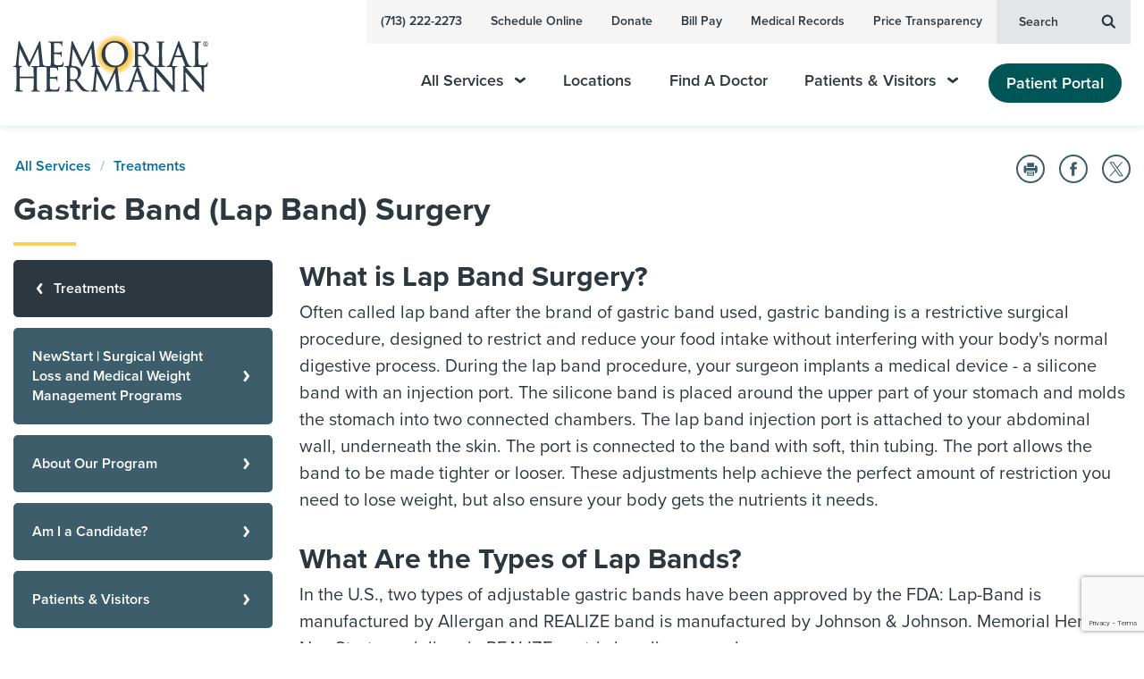

--- FILE ---
content_type: text/html; charset=utf-8
request_url: https://memorialhermann.org/services/treatments/lap-band
body_size: 190877
content:


<!DOCTYPE html>
<html lang="en" dir="ltr">
<head>
	
        <link rel="stylesheet" href="/assets/css/main-fdc6482e98.css">


	

<meta charset="UTF-8"><script type="text/javascript">window.NREUM||(NREUM={});NREUM.info = {"beacon":"bam.nr-data.net","errorBeacon":"bam.nr-data.net","licenseKey":"f0bf5e0ccd","applicationID":"1099179585","transactionName":"YVUBYUUHDENZVkJZDlgfLmN0STFZTFBVXxNTcwxbQxQNXFRQRB8oWFQGTQ==","queueTime":0,"applicationTime":2270,"agent":"","atts":""}</script><script type="text/javascript">(window.NREUM||(NREUM={})).init={privacy:{cookies_enabled:true},ajax:{deny_list:["bam.nr-data.net"]},session_trace:{sampling_rate:0.0,mode:"FIXED_RATE",enabled:true,error_sampling_rate:0.0},feature_flags:["soft_nav"],distributed_tracing:{enabled:true}};(window.NREUM||(NREUM={})).loader_config={agentID:"1120019669",accountID:"1839885",trustKey:"1839885",xpid:"VQ4EWF5bDRABVFhbBgYOU1wE",licenseKey:"f0bf5e0ccd",applicationID:"1099179585",browserID:"1120019669"};;/*! For license information please see nr-loader-spa-1.308.0.min.js.LICENSE.txt */
(()=>{var e,t,r={384:(e,t,r)=>{"use strict";r.d(t,{NT:()=>a,US:()=>u,Zm:()=>o,bQ:()=>d,dV:()=>c,pV:()=>l});var n=r(6154),i=r(1863),s=r(1910);const a={beacon:"bam.nr-data.net",errorBeacon:"bam.nr-data.net"};function o(){return n.gm.NREUM||(n.gm.NREUM={}),void 0===n.gm.newrelic&&(n.gm.newrelic=n.gm.NREUM),n.gm.NREUM}function c(){let e=o();return e.o||(e.o={ST:n.gm.setTimeout,SI:n.gm.setImmediate||n.gm.setInterval,CT:n.gm.clearTimeout,XHR:n.gm.XMLHttpRequest,REQ:n.gm.Request,EV:n.gm.Event,PR:n.gm.Promise,MO:n.gm.MutationObserver,FETCH:n.gm.fetch,WS:n.gm.WebSocket},(0,s.i)(...Object.values(e.o))),e}function d(e,t){let r=o();r.initializedAgents??={},t.initializedAt={ms:(0,i.t)(),date:new Date},r.initializedAgents[e]=t}function u(e,t){o()[e]=t}function l(){return function(){let e=o();const t=e.info||{};e.info={beacon:a.beacon,errorBeacon:a.errorBeacon,...t}}(),function(){let e=o();const t=e.init||{};e.init={...t}}(),c(),function(){let e=o();const t=e.loader_config||{};e.loader_config={...t}}(),o()}},782:(e,t,r)=>{"use strict";r.d(t,{T:()=>n});const n=r(860).K7.pageViewTiming},860:(e,t,r)=>{"use strict";r.d(t,{$J:()=>u,K7:()=>c,P3:()=>d,XX:()=>i,Yy:()=>o,df:()=>s,qY:()=>n,v4:()=>a});const n="events",i="jserrors",s="browser/blobs",a="rum",o="browser/logs",c={ajax:"ajax",genericEvents:"generic_events",jserrors:i,logging:"logging",metrics:"metrics",pageAction:"page_action",pageViewEvent:"page_view_event",pageViewTiming:"page_view_timing",sessionReplay:"session_replay",sessionTrace:"session_trace",softNav:"soft_navigations",spa:"spa"},d={[c.pageViewEvent]:1,[c.pageViewTiming]:2,[c.metrics]:3,[c.jserrors]:4,[c.spa]:5,[c.ajax]:6,[c.sessionTrace]:7,[c.softNav]:8,[c.sessionReplay]:9,[c.logging]:10,[c.genericEvents]:11},u={[c.pageViewEvent]:a,[c.pageViewTiming]:n,[c.ajax]:n,[c.spa]:n,[c.softNav]:n,[c.metrics]:i,[c.jserrors]:i,[c.sessionTrace]:s,[c.sessionReplay]:s,[c.logging]:o,[c.genericEvents]:"ins"}},944:(e,t,r)=>{"use strict";r.d(t,{R:()=>i});var n=r(3241);function i(e,t){"function"==typeof console.debug&&(console.debug("New Relic Warning: https://github.com/newrelic/newrelic-browser-agent/blob/main/docs/warning-codes.md#".concat(e),t),(0,n.W)({agentIdentifier:null,drained:null,type:"data",name:"warn",feature:"warn",data:{code:e,secondary:t}}))}},993:(e,t,r)=>{"use strict";r.d(t,{A$:()=>s,ET:()=>a,TZ:()=>o,p_:()=>i});var n=r(860);const i={ERROR:"ERROR",WARN:"WARN",INFO:"INFO",DEBUG:"DEBUG",TRACE:"TRACE"},s={OFF:0,ERROR:1,WARN:2,INFO:3,DEBUG:4,TRACE:5},a="log",o=n.K7.logging},1541:(e,t,r)=>{"use strict";r.d(t,{U:()=>i,f:()=>n});const n={MFE:"MFE",BA:"BA"};function i(e,t){if(2!==t?.harvestEndpointVersion)return{};const r=t.agentRef.runtime.appMetadata.agents[0].entityGuid;return e?{"source.id":e.id,"source.name":e.name,"source.type":e.type,"parent.id":e.parent?.id||r,"parent.type":e.parent?.type||n.BA}:{"entity.guid":r,appId:t.agentRef.info.applicationID}}},1687:(e,t,r)=>{"use strict";r.d(t,{Ak:()=>d,Ze:()=>h,x3:()=>u});var n=r(3241),i=r(7836),s=r(3606),a=r(860),o=r(2646);const c={};function d(e,t){const r={staged:!1,priority:a.P3[t]||0};l(e),c[e].get(t)||c[e].set(t,r)}function u(e,t){e&&c[e]&&(c[e].get(t)&&c[e].delete(t),p(e,t,!1),c[e].size&&f(e))}function l(e){if(!e)throw new Error("agentIdentifier required");c[e]||(c[e]=new Map)}function h(e="",t="feature",r=!1){if(l(e),!e||!c[e].get(t)||r)return p(e,t);c[e].get(t).staged=!0,f(e)}function f(e){const t=Array.from(c[e]);t.every(([e,t])=>t.staged)&&(t.sort((e,t)=>e[1].priority-t[1].priority),t.forEach(([t])=>{c[e].delete(t),p(e,t)}))}function p(e,t,r=!0){const a=e?i.ee.get(e):i.ee,c=s.i.handlers;if(!a.aborted&&a.backlog&&c){if((0,n.W)({agentIdentifier:e,type:"lifecycle",name:"drain",feature:t}),r){const e=a.backlog[t],r=c[t];if(r){for(let t=0;e&&t<e.length;++t)g(e[t],r);Object.entries(r).forEach(([e,t])=>{Object.values(t||{}).forEach(t=>{t[0]?.on&&t[0]?.context()instanceof o.y&&t[0].on(e,t[1])})})}}a.isolatedBacklog||delete c[t],a.backlog[t]=null,a.emit("drain-"+t,[])}}function g(e,t){var r=e[1];Object.values(t[r]||{}).forEach(t=>{var r=e[0];if(t[0]===r){var n=t[1],i=e[3],s=e[2];n.apply(i,s)}})}},1738:(e,t,r)=>{"use strict";r.d(t,{U:()=>f,Y:()=>h});var n=r(3241),i=r(9908),s=r(1863),a=r(944),o=r(5701),c=r(3969),d=r(8362),u=r(860),l=r(4261);function h(e,t,r,s){const h=s||r;!h||h[e]&&h[e]!==d.d.prototype[e]||(h[e]=function(){(0,i.p)(c.xV,["API/"+e+"/called"],void 0,u.K7.metrics,r.ee),(0,n.W)({agentIdentifier:r.agentIdentifier,drained:!!o.B?.[r.agentIdentifier],type:"data",name:"api",feature:l.Pl+e,data:{}});try{return t.apply(this,arguments)}catch(e){(0,a.R)(23,e)}})}function f(e,t,r,n,a){const o=e.info;null===r?delete o.jsAttributes[t]:o.jsAttributes[t]=r,(a||null===r)&&(0,i.p)(l.Pl+n,[(0,s.t)(),t,r],void 0,"session",e.ee)}},1741:(e,t,r)=>{"use strict";r.d(t,{W:()=>s});var n=r(944),i=r(4261);class s{#e(e,...t){if(this[e]!==s.prototype[e])return this[e](...t);(0,n.R)(35,e)}addPageAction(e,t){return this.#e(i.hG,e,t)}register(e){return this.#e(i.eY,e)}recordCustomEvent(e,t){return this.#e(i.fF,e,t)}setPageViewName(e,t){return this.#e(i.Fw,e,t)}setCustomAttribute(e,t,r){return this.#e(i.cD,e,t,r)}noticeError(e,t){return this.#e(i.o5,e,t)}setUserId(e,t=!1){return this.#e(i.Dl,e,t)}setApplicationVersion(e){return this.#e(i.nb,e)}setErrorHandler(e){return this.#e(i.bt,e)}addRelease(e,t){return this.#e(i.k6,e,t)}log(e,t){return this.#e(i.$9,e,t)}start(){return this.#e(i.d3)}finished(e){return this.#e(i.BL,e)}recordReplay(){return this.#e(i.CH)}pauseReplay(){return this.#e(i.Tb)}addToTrace(e){return this.#e(i.U2,e)}setCurrentRouteName(e){return this.#e(i.PA,e)}interaction(e){return this.#e(i.dT,e)}wrapLogger(e,t,r){return this.#e(i.Wb,e,t,r)}measure(e,t){return this.#e(i.V1,e,t)}consent(e){return this.#e(i.Pv,e)}}},1863:(e,t,r)=>{"use strict";function n(){return Math.floor(performance.now())}r.d(t,{t:()=>n})},1910:(e,t,r)=>{"use strict";r.d(t,{i:()=>s});var n=r(944);const i=new Map;function s(...e){return e.every(e=>{if(i.has(e))return i.get(e);const t="function"==typeof e?e.toString():"",r=t.includes("[native code]"),s=t.includes("nrWrapper");return r||s||(0,n.R)(64,e?.name||t),i.set(e,r),r})}},2555:(e,t,r)=>{"use strict";r.d(t,{D:()=>o,f:()=>a});var n=r(384),i=r(8122);const s={beacon:n.NT.beacon,errorBeacon:n.NT.errorBeacon,licenseKey:void 0,applicationID:void 0,sa:void 0,queueTime:void 0,applicationTime:void 0,ttGuid:void 0,user:void 0,account:void 0,product:void 0,extra:void 0,jsAttributes:{},userAttributes:void 0,atts:void 0,transactionName:void 0,tNamePlain:void 0};function a(e){try{return!!e.licenseKey&&!!e.errorBeacon&&!!e.applicationID}catch(e){return!1}}const o=e=>(0,i.a)(e,s)},2614:(e,t,r)=>{"use strict";r.d(t,{BB:()=>a,H3:()=>n,g:()=>d,iL:()=>c,tS:()=>o,uh:()=>i,wk:()=>s});const n="NRBA",i="SESSION",s=144e5,a=18e5,o={STARTED:"session-started",PAUSE:"session-pause",RESET:"session-reset",RESUME:"session-resume",UPDATE:"session-update"},c={SAME_TAB:"same-tab",CROSS_TAB:"cross-tab"},d={OFF:0,FULL:1,ERROR:2}},2646:(e,t,r)=>{"use strict";r.d(t,{y:()=>n});class n{constructor(e){this.contextId=e}}},2843:(e,t,r)=>{"use strict";r.d(t,{G:()=>s,u:()=>i});var n=r(3878);function i(e,t=!1,r,i){(0,n.DD)("visibilitychange",function(){if(t)return void("hidden"===document.visibilityState&&e());e(document.visibilityState)},r,i)}function s(e,t,r){(0,n.sp)("pagehide",e,t,r)}},3241:(e,t,r)=>{"use strict";r.d(t,{W:()=>s});var n=r(6154);const i="newrelic";function s(e={}){try{n.gm.dispatchEvent(new CustomEvent(i,{detail:e}))}catch(e){}}},3304:(e,t,r)=>{"use strict";r.d(t,{A:()=>s});var n=r(7836);const i=()=>{const e=new WeakSet;return(t,r)=>{if("object"==typeof r&&null!==r){if(e.has(r))return;e.add(r)}return r}};function s(e){try{return JSON.stringify(e,i())??""}catch(e){try{n.ee.emit("internal-error",[e])}catch(e){}return""}}},3333:(e,t,r)=>{"use strict";r.d(t,{$v:()=>u,TZ:()=>n,Xh:()=>c,Zp:()=>i,kd:()=>d,mq:()=>o,nf:()=>a,qN:()=>s});const n=r(860).K7.genericEvents,i=["auxclick","click","copy","keydown","paste","scrollend"],s=["focus","blur"],a=4,o=1e3,c=2e3,d=["PageAction","UserAction","BrowserPerformance"],u={RESOURCES:"experimental.resources",REGISTER:"register"}},3434:(e,t,r)=>{"use strict";r.d(t,{Jt:()=>s,YM:()=>d});var n=r(7836),i=r(5607);const s="nr@original:".concat(i.W),a=50;var o=Object.prototype.hasOwnProperty,c=!1;function d(e,t){return e||(e=n.ee),r.inPlace=function(e,t,n,i,s){n||(n="");const a="-"===n.charAt(0);for(let o=0;o<t.length;o++){const c=t[o],d=e[c];l(d)||(e[c]=r(d,a?c+n:n,i,c,s))}},r.flag=s,r;function r(t,r,n,c,d){return l(t)?t:(r||(r=""),nrWrapper[s]=t,function(e,t,r){if(Object.defineProperty&&Object.keys)try{return Object.keys(e).forEach(function(r){Object.defineProperty(t,r,{get:function(){return e[r]},set:function(t){return e[r]=t,t}})}),t}catch(e){u([e],r)}for(var n in e)o.call(e,n)&&(t[n]=e[n])}(t,nrWrapper,e),nrWrapper);function nrWrapper(){var s,o,l,h;let f;try{o=this,s=[...arguments],l="function"==typeof n?n(s,o):n||{}}catch(t){u([t,"",[s,o,c],l],e)}i(r+"start",[s,o,c],l,d);const p=performance.now();let g;try{return h=t.apply(o,s),g=performance.now(),h}catch(e){throw g=performance.now(),i(r+"err",[s,o,e],l,d),f=e,f}finally{const e=g-p,t={start:p,end:g,duration:e,isLongTask:e>=a,methodName:c,thrownError:f};t.isLongTask&&i("long-task",[t,o],l,d),i(r+"end",[s,o,h],l,d)}}}function i(r,n,i,s){if(!c||t){var a=c;c=!0;try{e.emit(r,n,i,t,s)}catch(t){u([t,r,n,i],e)}c=a}}}function u(e,t){t||(t=n.ee);try{t.emit("internal-error",e)}catch(e){}}function l(e){return!(e&&"function"==typeof e&&e.apply&&!e[s])}},3606:(e,t,r)=>{"use strict";r.d(t,{i:()=>s});var n=r(9908);s.on=a;var i=s.handlers={};function s(e,t,r,s){a(s||n.d,i,e,t,r)}function a(e,t,r,i,s){s||(s="feature"),e||(e=n.d);var a=t[s]=t[s]||{};(a[r]=a[r]||[]).push([e,i])}},3738:(e,t,r)=>{"use strict";r.d(t,{He:()=>i,Kp:()=>o,Lc:()=>d,Rz:()=>u,TZ:()=>n,bD:()=>s,d3:()=>a,jx:()=>l,sl:()=>h,uP:()=>c});const n=r(860).K7.sessionTrace,i="bstResource",s="resource",a="-start",o="-end",c="fn"+a,d="fn"+o,u="pushState",l=1e3,h=3e4},3785:(e,t,r)=>{"use strict";r.d(t,{R:()=>c,b:()=>d});var n=r(9908),i=r(1863),s=r(860),a=r(3969),o=r(993);function c(e,t,r={},c=o.p_.INFO,d=!0,u,l=(0,i.t)()){(0,n.p)(a.xV,["API/logging/".concat(c.toLowerCase(),"/called")],void 0,s.K7.metrics,e),(0,n.p)(o.ET,[l,t,r,c,d,u],void 0,s.K7.logging,e)}function d(e){return"string"==typeof e&&Object.values(o.p_).some(t=>t===e.toUpperCase().trim())}},3878:(e,t,r)=>{"use strict";function n(e,t){return{capture:e,passive:!1,signal:t}}function i(e,t,r=!1,i){window.addEventListener(e,t,n(r,i))}function s(e,t,r=!1,i){document.addEventListener(e,t,n(r,i))}r.d(t,{DD:()=>s,jT:()=>n,sp:()=>i})},3962:(e,t,r)=>{"use strict";r.d(t,{AM:()=>a,O2:()=>l,OV:()=>s,Qu:()=>h,TZ:()=>c,ih:()=>f,pP:()=>o,t1:()=>u,tC:()=>i,wD:()=>d});var n=r(860);const i=["click","keydown","submit"],s="popstate",a="api",o="initialPageLoad",c=n.K7.softNav,d=5e3,u=500,l={INITIAL_PAGE_LOAD:"",ROUTE_CHANGE:1,UNSPECIFIED:2},h={INTERACTION:1,AJAX:2,CUSTOM_END:3,CUSTOM_TRACER:4},f={IP:"in progress",PF:"pending finish",FIN:"finished",CAN:"cancelled"}},3969:(e,t,r)=>{"use strict";r.d(t,{TZ:()=>n,XG:()=>o,rs:()=>i,xV:()=>a,z_:()=>s});const n=r(860).K7.metrics,i="sm",s="cm",a="storeSupportabilityMetrics",o="storeEventMetrics"},4234:(e,t,r)=>{"use strict";r.d(t,{W:()=>s});var n=r(7836),i=r(1687);class s{constructor(e,t){this.agentIdentifier=e,this.ee=n.ee.get(e),this.featureName=t,this.blocked=!1}deregisterDrain(){(0,i.x3)(this.agentIdentifier,this.featureName)}}},4261:(e,t,r)=>{"use strict";r.d(t,{$9:()=>u,BL:()=>c,CH:()=>p,Dl:()=>R,Fw:()=>w,PA:()=>v,Pl:()=>n,Pv:()=>A,Tb:()=>h,U2:()=>a,V1:()=>E,Wb:()=>T,bt:()=>y,cD:()=>b,d3:()=>x,dT:()=>d,eY:()=>g,fF:()=>f,hG:()=>s,hw:()=>i,k6:()=>o,nb:()=>m,o5:()=>l});const n="api-",i=n+"ixn-",s="addPageAction",a="addToTrace",o="addRelease",c="finished",d="interaction",u="log",l="noticeError",h="pauseReplay",f="recordCustomEvent",p="recordReplay",g="register",m="setApplicationVersion",v="setCurrentRouteName",b="setCustomAttribute",y="setErrorHandler",w="setPageViewName",R="setUserId",x="start",T="wrapLogger",E="measure",A="consent"},5205:(e,t,r)=>{"use strict";r.d(t,{j:()=>S});var n=r(384),i=r(1741);var s=r(2555),a=r(3333);const o=e=>{if(!e||"string"!=typeof e)return!1;try{document.createDocumentFragment().querySelector(e)}catch{return!1}return!0};var c=r(2614),d=r(944),u=r(8122);const l="[data-nr-mask]",h=e=>(0,u.a)(e,(()=>{const e={feature_flags:[],experimental:{allow_registered_children:!1,resources:!1},mask_selector:"*",block_selector:"[data-nr-block]",mask_input_options:{color:!1,date:!1,"datetime-local":!1,email:!1,month:!1,number:!1,range:!1,search:!1,tel:!1,text:!1,time:!1,url:!1,week:!1,textarea:!1,select:!1,password:!0}};return{ajax:{deny_list:void 0,block_internal:!0,enabled:!0,autoStart:!0},api:{get allow_registered_children(){return e.feature_flags.includes(a.$v.REGISTER)||e.experimental.allow_registered_children},set allow_registered_children(t){e.experimental.allow_registered_children=t},duplicate_registered_data:!1},browser_consent_mode:{enabled:!1},distributed_tracing:{enabled:void 0,exclude_newrelic_header:void 0,cors_use_newrelic_header:void 0,cors_use_tracecontext_headers:void 0,allowed_origins:void 0},get feature_flags(){return e.feature_flags},set feature_flags(t){e.feature_flags=t},generic_events:{enabled:!0,autoStart:!0},harvest:{interval:30},jserrors:{enabled:!0,autoStart:!0},logging:{enabled:!0,autoStart:!0},metrics:{enabled:!0,autoStart:!0},obfuscate:void 0,page_action:{enabled:!0},page_view_event:{enabled:!0,autoStart:!0},page_view_timing:{enabled:!0,autoStart:!0},performance:{capture_marks:!1,capture_measures:!1,capture_detail:!0,resources:{get enabled(){return e.feature_flags.includes(a.$v.RESOURCES)||e.experimental.resources},set enabled(t){e.experimental.resources=t},asset_types:[],first_party_domains:[],ignore_newrelic:!0}},privacy:{cookies_enabled:!0},proxy:{assets:void 0,beacon:void 0},session:{expiresMs:c.wk,inactiveMs:c.BB},session_replay:{autoStart:!0,enabled:!1,preload:!1,sampling_rate:10,error_sampling_rate:100,collect_fonts:!1,inline_images:!1,fix_stylesheets:!0,mask_all_inputs:!0,get mask_text_selector(){return e.mask_selector},set mask_text_selector(t){o(t)?e.mask_selector="".concat(t,",").concat(l):""===t||null===t?e.mask_selector=l:(0,d.R)(5,t)},get block_class(){return"nr-block"},get ignore_class(){return"nr-ignore"},get mask_text_class(){return"nr-mask"},get block_selector(){return e.block_selector},set block_selector(t){o(t)?e.block_selector+=",".concat(t):""!==t&&(0,d.R)(6,t)},get mask_input_options(){return e.mask_input_options},set mask_input_options(t){t&&"object"==typeof t?e.mask_input_options={...t,password:!0}:(0,d.R)(7,t)}},session_trace:{enabled:!0,autoStart:!0},soft_navigations:{enabled:!0,autoStart:!0},spa:{enabled:!0,autoStart:!0},ssl:void 0,user_actions:{enabled:!0,elementAttributes:["id","className","tagName","type"]}}})());var f=r(6154),p=r(9324);let g=0;const m={buildEnv:p.F3,distMethod:p.Xs,version:p.xv,originTime:f.WN},v={consented:!1},b={appMetadata:{},get consented(){return this.session?.state?.consent||v.consented},set consented(e){v.consented=e},customTransaction:void 0,denyList:void 0,disabled:!1,harvester:void 0,isolatedBacklog:!1,isRecording:!1,loaderType:void 0,maxBytes:3e4,obfuscator:void 0,onerror:void 0,ptid:void 0,releaseIds:{},session:void 0,timeKeeper:void 0,registeredEntities:[],jsAttributesMetadata:{bytes:0},get harvestCount(){return++g}},y=e=>{const t=(0,u.a)(e,b),r=Object.keys(m).reduce((e,t)=>(e[t]={value:m[t],writable:!1,configurable:!0,enumerable:!0},e),{});return Object.defineProperties(t,r)};var w=r(5701);const R=e=>{const t=e.startsWith("http");e+="/",r.p=t?e:"https://"+e};var x=r(7836),T=r(3241);const E={accountID:void 0,trustKey:void 0,agentID:void 0,licenseKey:void 0,applicationID:void 0,xpid:void 0},A=e=>(0,u.a)(e,E),_=new Set;function S(e,t={},r,a){let{init:o,info:c,loader_config:d,runtime:u={},exposed:l=!0}=t;if(!c){const e=(0,n.pV)();o=e.init,c=e.info,d=e.loader_config}e.init=h(o||{}),e.loader_config=A(d||{}),c.jsAttributes??={},f.bv&&(c.jsAttributes.isWorker=!0),e.info=(0,s.D)(c);const p=e.init,g=[c.beacon,c.errorBeacon];_.has(e.agentIdentifier)||(p.proxy.assets&&(R(p.proxy.assets),g.push(p.proxy.assets)),p.proxy.beacon&&g.push(p.proxy.beacon),e.beacons=[...g],function(e){const t=(0,n.pV)();Object.getOwnPropertyNames(i.W.prototype).forEach(r=>{const n=i.W.prototype[r];if("function"!=typeof n||"constructor"===n)return;let s=t[r];e[r]&&!1!==e.exposed&&"micro-agent"!==e.runtime?.loaderType&&(t[r]=(...t)=>{const n=e[r](...t);return s?s(...t):n})})}(e),(0,n.US)("activatedFeatures",w.B)),u.denyList=[...p.ajax.deny_list||[],...p.ajax.block_internal?g:[]],u.ptid=e.agentIdentifier,u.loaderType=r,e.runtime=y(u),_.has(e.agentIdentifier)||(e.ee=x.ee.get(e.agentIdentifier),e.exposed=l,(0,T.W)({agentIdentifier:e.agentIdentifier,drained:!!w.B?.[e.agentIdentifier],type:"lifecycle",name:"initialize",feature:void 0,data:e.config})),_.add(e.agentIdentifier)}},5270:(e,t,r)=>{"use strict";r.d(t,{Aw:()=>a,SR:()=>s,rF:()=>o});var n=r(384),i=r(7767);function s(e){return!!(0,n.dV)().o.MO&&(0,i.V)(e)&&!0===e?.session_trace.enabled}function a(e){return!0===e?.session_replay.preload&&s(e)}function o(e,t){try{if("string"==typeof t?.type){if("password"===t.type.toLowerCase())return"*".repeat(e?.length||0);if(void 0!==t?.dataset?.nrUnmask||t?.classList?.contains("nr-unmask"))return e}}catch(e){}return"string"==typeof e?e.replace(/[\S]/g,"*"):"*".repeat(e?.length||0)}},5289:(e,t,r)=>{"use strict";r.d(t,{GG:()=>a,Qr:()=>c,sB:()=>o});var n=r(3878),i=r(6389);function s(){return"undefined"==typeof document||"complete"===document.readyState}function a(e,t){if(s())return e();const r=(0,i.J)(e),a=setInterval(()=>{s()&&(clearInterval(a),r())},500);(0,n.sp)("load",r,t)}function o(e){if(s())return e();(0,n.DD)("DOMContentLoaded",e)}function c(e){if(s())return e();(0,n.sp)("popstate",e)}},5607:(e,t,r)=>{"use strict";r.d(t,{W:()=>n});const n=(0,r(9566).bz)()},5701:(e,t,r)=>{"use strict";r.d(t,{B:()=>s,t:()=>a});var n=r(3241);const i=new Set,s={};function a(e,t){const r=t.agentIdentifier;s[r]??={},e&&"object"==typeof e&&(i.has(r)||(t.ee.emit("rumresp",[e]),s[r]=e,i.add(r),(0,n.W)({agentIdentifier:r,loaded:!0,drained:!0,type:"lifecycle",name:"load",feature:void 0,data:e})))}},6154:(e,t,r)=>{"use strict";r.d(t,{OF:()=>d,RI:()=>i,WN:()=>h,bv:()=>s,eN:()=>f,gm:()=>a,lR:()=>l,m:()=>c,mw:()=>o,sb:()=>u});var n=r(1863);const i="undefined"!=typeof window&&!!window.document,s="undefined"!=typeof WorkerGlobalScope&&("undefined"!=typeof self&&self instanceof WorkerGlobalScope&&self.navigator instanceof WorkerNavigator||"undefined"!=typeof globalThis&&globalThis instanceof WorkerGlobalScope&&globalThis.navigator instanceof WorkerNavigator),a=i?window:"undefined"!=typeof WorkerGlobalScope&&("undefined"!=typeof self&&self instanceof WorkerGlobalScope&&self||"undefined"!=typeof globalThis&&globalThis instanceof WorkerGlobalScope&&globalThis),o=Boolean("hidden"===a?.document?.visibilityState),c=""+a?.location,d=/iPad|iPhone|iPod/.test(a.navigator?.userAgent),u=d&&"undefined"==typeof SharedWorker,l=(()=>{const e=a.navigator?.userAgent?.match(/Firefox[/\s](\d+\.\d+)/);return Array.isArray(e)&&e.length>=2?+e[1]:0})(),h=Date.now()-(0,n.t)(),f=()=>"undefined"!=typeof PerformanceNavigationTiming&&a?.performance?.getEntriesByType("navigation")?.[0]?.responseStart},6344:(e,t,r)=>{"use strict";r.d(t,{BB:()=>u,Qb:()=>l,TZ:()=>i,Ug:()=>a,Vh:()=>s,_s:()=>o,bc:()=>d,yP:()=>c});var n=r(2614);const i=r(860).K7.sessionReplay,s="errorDuringReplay",a=.12,o={DomContentLoaded:0,Load:1,FullSnapshot:2,IncrementalSnapshot:3,Meta:4,Custom:5},c={[n.g.ERROR]:15e3,[n.g.FULL]:3e5,[n.g.OFF]:0},d={RESET:{message:"Session was reset",sm:"Reset"},IMPORT:{message:"Recorder failed to import",sm:"Import"},TOO_MANY:{message:"429: Too Many Requests",sm:"Too-Many"},TOO_BIG:{message:"Payload was too large",sm:"Too-Big"},CROSS_TAB:{message:"Session Entity was set to OFF on another tab",sm:"Cross-Tab"},ENTITLEMENTS:{message:"Session Replay is not allowed and will not be started",sm:"Entitlement"}},u=5e3,l={API:"api",RESUME:"resume",SWITCH_TO_FULL:"switchToFull",INITIALIZE:"initialize",PRELOAD:"preload"}},6389:(e,t,r)=>{"use strict";function n(e,t=500,r={}){const n=r?.leading||!1;let i;return(...r)=>{n&&void 0===i&&(e.apply(this,r),i=setTimeout(()=>{i=clearTimeout(i)},t)),n||(clearTimeout(i),i=setTimeout(()=>{e.apply(this,r)},t))}}function i(e){let t=!1;return(...r)=>{t||(t=!0,e.apply(this,r))}}r.d(t,{J:()=>i,s:()=>n})},6630:(e,t,r)=>{"use strict";r.d(t,{T:()=>n});const n=r(860).K7.pageViewEvent},6774:(e,t,r)=>{"use strict";r.d(t,{T:()=>n});const n=r(860).K7.jserrors},7295:(e,t,r)=>{"use strict";r.d(t,{Xv:()=>a,gX:()=>i,iW:()=>s});var n=[];function i(e){if(!e||s(e))return!1;if(0===n.length)return!0;if("*"===n[0].hostname)return!1;for(var t=0;t<n.length;t++){var r=n[t];if(r.hostname.test(e.hostname)&&r.pathname.test(e.pathname))return!1}return!0}function s(e){return void 0===e.hostname}function a(e){if(n=[],e&&e.length)for(var t=0;t<e.length;t++){let r=e[t];if(!r)continue;if("*"===r)return void(n=[{hostname:"*"}]);0===r.indexOf("http://")?r=r.substring(7):0===r.indexOf("https://")&&(r=r.substring(8));const i=r.indexOf("/");let s,a;i>0?(s=r.substring(0,i),a=r.substring(i)):(s=r,a="*");let[c]=s.split(":");n.push({hostname:o(c),pathname:o(a,!0)})}}function o(e,t=!1){const r=e.replace(/[.+?^${}()|[\]\\]/g,e=>"\\"+e).replace(/\*/g,".*?");return new RegExp((t?"^":"")+r+"$")}},7485:(e,t,r)=>{"use strict";r.d(t,{D:()=>i});var n=r(6154);function i(e){if(0===(e||"").indexOf("data:"))return{protocol:"data"};try{const t=new URL(e,location.href),r={port:t.port,hostname:t.hostname,pathname:t.pathname,search:t.search,protocol:t.protocol.slice(0,t.protocol.indexOf(":")),sameOrigin:t.protocol===n.gm?.location?.protocol&&t.host===n.gm?.location?.host};return r.port&&""!==r.port||("http:"===t.protocol&&(r.port="80"),"https:"===t.protocol&&(r.port="443")),r.pathname&&""!==r.pathname?r.pathname.startsWith("/")||(r.pathname="/".concat(r.pathname)):r.pathname="/",r}catch(e){return{}}}},7699:(e,t,r)=>{"use strict";r.d(t,{It:()=>s,KC:()=>o,No:()=>i,qh:()=>a});var n=r(860);const i=16e3,s=1e6,a="SESSION_ERROR",o={[n.K7.logging]:!0,[n.K7.genericEvents]:!1,[n.K7.jserrors]:!1,[n.K7.ajax]:!1}},7767:(e,t,r)=>{"use strict";r.d(t,{V:()=>i});var n=r(6154);const i=e=>n.RI&&!0===e?.privacy.cookies_enabled},7836:(e,t,r)=>{"use strict";r.d(t,{P:()=>o,ee:()=>c});var n=r(384),i=r(8990),s=r(2646),a=r(5607);const o="nr@context:".concat(a.W),c=function e(t,r){var n={},a={},u={},l=!1;try{l=16===r.length&&d.initializedAgents?.[r]?.runtime.isolatedBacklog}catch(e){}var h={on:p,addEventListener:p,removeEventListener:function(e,t){var r=n[e];if(!r)return;for(var i=0;i<r.length;i++)r[i]===t&&r.splice(i,1)},emit:function(e,r,n,i,s){!1!==s&&(s=!0);if(c.aborted&&!i)return;t&&s&&t.emit(e,r,n);var o=f(n);g(e).forEach(e=>{e.apply(o,r)});var d=v()[a[e]];d&&d.push([h,e,r,o]);return o},get:m,listeners:g,context:f,buffer:function(e,t){const r=v();if(t=t||"feature",h.aborted)return;Object.entries(e||{}).forEach(([e,n])=>{a[n]=t,t in r||(r[t]=[])})},abort:function(){h._aborted=!0,Object.keys(h.backlog).forEach(e=>{delete h.backlog[e]})},isBuffering:function(e){return!!v()[a[e]]},debugId:r,backlog:l?{}:t&&"object"==typeof t.backlog?t.backlog:{},isolatedBacklog:l};return Object.defineProperty(h,"aborted",{get:()=>{let e=h._aborted||!1;return e||(t&&(e=t.aborted),e)}}),h;function f(e){return e&&e instanceof s.y?e:e?(0,i.I)(e,o,()=>new s.y(o)):new s.y(o)}function p(e,t){n[e]=g(e).concat(t)}function g(e){return n[e]||[]}function m(t){return u[t]=u[t]||e(h,t)}function v(){return h.backlog}}(void 0,"globalEE"),d=(0,n.Zm)();d.ee||(d.ee=c)},8122:(e,t,r)=>{"use strict";r.d(t,{a:()=>i});var n=r(944);function i(e,t){try{if(!e||"object"!=typeof e)return(0,n.R)(3);if(!t||"object"!=typeof t)return(0,n.R)(4);const r=Object.create(Object.getPrototypeOf(t),Object.getOwnPropertyDescriptors(t)),s=0===Object.keys(r).length?e:r;for(let a in s)if(void 0!==e[a])try{if(null===e[a]){r[a]=null;continue}Array.isArray(e[a])&&Array.isArray(t[a])?r[a]=Array.from(new Set([...e[a],...t[a]])):"object"==typeof e[a]&&"object"==typeof t[a]?r[a]=i(e[a],t[a]):r[a]=e[a]}catch(e){r[a]||(0,n.R)(1,e)}return r}catch(e){(0,n.R)(2,e)}}},8139:(e,t,r)=>{"use strict";r.d(t,{u:()=>h});var n=r(7836),i=r(3434),s=r(8990),a=r(6154);const o={},c=a.gm.XMLHttpRequest,d="addEventListener",u="removeEventListener",l="nr@wrapped:".concat(n.P);function h(e){var t=function(e){return(e||n.ee).get("events")}(e);if(o[t.debugId]++)return t;o[t.debugId]=1;var r=(0,i.YM)(t,!0);function h(e){r.inPlace(e,[d,u],"-",p)}function p(e,t){return e[1]}return"getPrototypeOf"in Object&&(a.RI&&f(document,h),c&&f(c.prototype,h),f(a.gm,h)),t.on(d+"-start",function(e,t){var n=e[1];if(null!==n&&("function"==typeof n||"object"==typeof n)&&"newrelic"!==e[0]){var i=(0,s.I)(n,l,function(){var e={object:function(){if("function"!=typeof n.handleEvent)return;return n.handleEvent.apply(n,arguments)},function:n}[typeof n];return e?r(e,"fn-",null,e.name||"anonymous"):n});this.wrapped=e[1]=i}}),t.on(u+"-start",function(e){e[1]=this.wrapped||e[1]}),t}function f(e,t,...r){let n=e;for(;"object"==typeof n&&!Object.prototype.hasOwnProperty.call(n,d);)n=Object.getPrototypeOf(n);n&&t(n,...r)}},8362:(e,t,r)=>{"use strict";r.d(t,{d:()=>s});var n=r(9566),i=r(1741);class s extends i.W{agentIdentifier=(0,n.LA)(16)}},8374:(e,t,r)=>{r.nc=(()=>{try{return document?.currentScript?.nonce}catch(e){}return""})()},8990:(e,t,r)=>{"use strict";r.d(t,{I:()=>i});var n=Object.prototype.hasOwnProperty;function i(e,t,r){if(n.call(e,t))return e[t];var i=r();if(Object.defineProperty&&Object.keys)try{return Object.defineProperty(e,t,{value:i,writable:!0,enumerable:!1}),i}catch(e){}return e[t]=i,i}},9119:(e,t,r)=>{"use strict";r.d(t,{L:()=>s});var n=/([^?#]*)[^#]*(#[^?]*|$).*/,i=/([^?#]*)().*/;function s(e,t){return e?e.replace(t?n:i,"$1$2"):e}},9300:(e,t,r)=>{"use strict";r.d(t,{T:()=>n});const n=r(860).K7.ajax},9324:(e,t,r)=>{"use strict";r.d(t,{AJ:()=>a,F3:()=>i,Xs:()=>s,Yq:()=>o,xv:()=>n});const n="1.308.0",i="PROD",s="CDN",a="@newrelic/rrweb",o="1.0.1"},9566:(e,t,r)=>{"use strict";r.d(t,{LA:()=>o,ZF:()=>c,bz:()=>a,el:()=>d});var n=r(6154);const i="xxxxxxxx-xxxx-4xxx-yxxx-xxxxxxxxxxxx";function s(e,t){return e?15&e[t]:16*Math.random()|0}function a(){const e=n.gm?.crypto||n.gm?.msCrypto;let t,r=0;return e&&e.getRandomValues&&(t=e.getRandomValues(new Uint8Array(30))),i.split("").map(e=>"x"===e?s(t,r++).toString(16):"y"===e?(3&s()|8).toString(16):e).join("")}function o(e){const t=n.gm?.crypto||n.gm?.msCrypto;let r,i=0;t&&t.getRandomValues&&(r=t.getRandomValues(new Uint8Array(e)));const a=[];for(var o=0;o<e;o++)a.push(s(r,i++).toString(16));return a.join("")}function c(){return o(16)}function d(){return o(32)}},9908:(e,t,r)=>{"use strict";r.d(t,{d:()=>n,p:()=>i});var n=r(7836).ee.get("handle");function i(e,t,r,i,s){s?(s.buffer([e],i),s.emit(e,t,r)):(n.buffer([e],i),n.emit(e,t,r))}}},n={};function i(e){var t=n[e];if(void 0!==t)return t.exports;var s=n[e]={exports:{}};return r[e](s,s.exports,i),s.exports}i.m=r,i.d=(e,t)=>{for(var r in t)i.o(t,r)&&!i.o(e,r)&&Object.defineProperty(e,r,{enumerable:!0,get:t[r]})},i.f={},i.e=e=>Promise.all(Object.keys(i.f).reduce((t,r)=>(i.f[r](e,t),t),[])),i.u=e=>({212:"nr-spa-compressor",249:"nr-spa-recorder",478:"nr-spa"}[e]+"-1.308.0.min.js"),i.o=(e,t)=>Object.prototype.hasOwnProperty.call(e,t),e={},t="NRBA-1.308.0.PROD:",i.l=(r,n,s,a)=>{if(e[r])e[r].push(n);else{var o,c;if(void 0!==s)for(var d=document.getElementsByTagName("script"),u=0;u<d.length;u++){var l=d[u];if(l.getAttribute("src")==r||l.getAttribute("data-webpack")==t+s){o=l;break}}if(!o){c=!0;var h={478:"sha512-RSfSVnmHk59T/uIPbdSE0LPeqcEdF4/+XhfJdBuccH5rYMOEZDhFdtnh6X6nJk7hGpzHd9Ujhsy7lZEz/ORYCQ==",249:"sha512-ehJXhmntm85NSqW4MkhfQqmeKFulra3klDyY0OPDUE+sQ3GokHlPh1pmAzuNy//3j4ac6lzIbmXLvGQBMYmrkg==",212:"sha512-B9h4CR46ndKRgMBcK+j67uSR2RCnJfGefU+A7FrgR/k42ovXy5x/MAVFiSvFxuVeEk/pNLgvYGMp1cBSK/G6Fg=="};(o=document.createElement("script")).charset="utf-8",i.nc&&o.setAttribute("nonce",i.nc),o.setAttribute("data-webpack",t+s),o.src=r,0!==o.src.indexOf(window.location.origin+"/")&&(o.crossOrigin="anonymous"),h[a]&&(o.integrity=h[a])}e[r]=[n];var f=(t,n)=>{o.onerror=o.onload=null,clearTimeout(p);var i=e[r];if(delete e[r],o.parentNode&&o.parentNode.removeChild(o),i&&i.forEach(e=>e(n)),t)return t(n)},p=setTimeout(f.bind(null,void 0,{type:"timeout",target:o}),12e4);o.onerror=f.bind(null,o.onerror),o.onload=f.bind(null,o.onload),c&&document.head.appendChild(o)}},i.r=e=>{"undefined"!=typeof Symbol&&Symbol.toStringTag&&Object.defineProperty(e,Symbol.toStringTag,{value:"Module"}),Object.defineProperty(e,"__esModule",{value:!0})},i.p="https://js-agent.newrelic.com/",(()=>{var e={38:0,788:0};i.f.j=(t,r)=>{var n=i.o(e,t)?e[t]:void 0;if(0!==n)if(n)r.push(n[2]);else{var s=new Promise((r,i)=>n=e[t]=[r,i]);r.push(n[2]=s);var a=i.p+i.u(t),o=new Error;i.l(a,r=>{if(i.o(e,t)&&(0!==(n=e[t])&&(e[t]=void 0),n)){var s=r&&("load"===r.type?"missing":r.type),a=r&&r.target&&r.target.src;o.message="Loading chunk "+t+" failed: ("+s+": "+a+")",o.name="ChunkLoadError",o.type=s,o.request=a,n[1](o)}},"chunk-"+t,t)}};var t=(t,r)=>{var n,s,[a,o,c]=r,d=0;if(a.some(t=>0!==e[t])){for(n in o)i.o(o,n)&&(i.m[n]=o[n]);if(c)c(i)}for(t&&t(r);d<a.length;d++)s=a[d],i.o(e,s)&&e[s]&&e[s][0](),e[s]=0},r=self["webpackChunk:NRBA-1.308.0.PROD"]=self["webpackChunk:NRBA-1.308.0.PROD"]||[];r.forEach(t.bind(null,0)),r.push=t.bind(null,r.push.bind(r))})(),(()=>{"use strict";i(8374);var e=i(8362),t=i(860);const r=Object.values(t.K7);var n=i(5205);var s=i(9908),a=i(1863),o=i(4261),c=i(1738);var d=i(1687),u=i(4234),l=i(5289),h=i(6154),f=i(944),p=i(5270),g=i(7767),m=i(6389),v=i(7699);class b extends u.W{constructor(e,t){super(e.agentIdentifier,t),this.agentRef=e,this.abortHandler=void 0,this.featAggregate=void 0,this.loadedSuccessfully=void 0,this.onAggregateImported=new Promise(e=>{this.loadedSuccessfully=e}),this.deferred=Promise.resolve(),!1===e.init[this.featureName].autoStart?this.deferred=new Promise((t,r)=>{this.ee.on("manual-start-all",(0,m.J)(()=>{(0,d.Ak)(e.agentIdentifier,this.featureName),t()}))}):(0,d.Ak)(e.agentIdentifier,t)}importAggregator(e,t,r={}){if(this.featAggregate)return;const n=async()=>{let n;await this.deferred;try{if((0,g.V)(e.init)){const{setupAgentSession:t}=await i.e(478).then(i.bind(i,8766));n=t(e)}}catch(e){(0,f.R)(20,e),this.ee.emit("internal-error",[e]),(0,s.p)(v.qh,[e],void 0,this.featureName,this.ee)}try{if(!this.#t(this.featureName,n,e.init))return(0,d.Ze)(this.agentIdentifier,this.featureName),void this.loadedSuccessfully(!1);const{Aggregate:i}=await t();this.featAggregate=new i(e,r),e.runtime.harvester.initializedAggregates.push(this.featAggregate),this.loadedSuccessfully(!0)}catch(e){(0,f.R)(34,e),this.abortHandler?.(),(0,d.Ze)(this.agentIdentifier,this.featureName,!0),this.loadedSuccessfully(!1),this.ee&&this.ee.abort()}};h.RI?(0,l.GG)(()=>n(),!0):n()}#t(e,r,n){if(this.blocked)return!1;switch(e){case t.K7.sessionReplay:return(0,p.SR)(n)&&!!r;case t.K7.sessionTrace:return!!r;default:return!0}}}var y=i(6630),w=i(2614),R=i(3241);class x extends b{static featureName=y.T;constructor(e){var t;super(e,y.T),this.setupInspectionEvents(e.agentIdentifier),t=e,(0,c.Y)(o.Fw,function(e,r){"string"==typeof e&&("/"!==e.charAt(0)&&(e="/"+e),t.runtime.customTransaction=(r||"http://custom.transaction")+e,(0,s.p)(o.Pl+o.Fw,[(0,a.t)()],void 0,void 0,t.ee))},t),this.importAggregator(e,()=>i.e(478).then(i.bind(i,2467)))}setupInspectionEvents(e){const t=(t,r)=>{t&&(0,R.W)({agentIdentifier:e,timeStamp:t.timeStamp,loaded:"complete"===t.target.readyState,type:"window",name:r,data:t.target.location+""})};(0,l.sB)(e=>{t(e,"DOMContentLoaded")}),(0,l.GG)(e=>{t(e,"load")}),(0,l.Qr)(e=>{t(e,"navigate")}),this.ee.on(w.tS.UPDATE,(t,r)=>{(0,R.W)({agentIdentifier:e,type:"lifecycle",name:"session",data:r})})}}var T=i(384);class E extends e.d{constructor(e){var t;(super(),h.gm)?(this.features={},(0,T.bQ)(this.agentIdentifier,this),this.desiredFeatures=new Set(e.features||[]),this.desiredFeatures.add(x),(0,n.j)(this,e,e.loaderType||"agent"),t=this,(0,c.Y)(o.cD,function(e,r,n=!1){if("string"==typeof e){if(["string","number","boolean"].includes(typeof r)||null===r)return(0,c.U)(t,e,r,o.cD,n);(0,f.R)(40,typeof r)}else(0,f.R)(39,typeof e)},t),function(e){(0,c.Y)(o.Dl,function(t,r=!1){if("string"!=typeof t&&null!==t)return void(0,f.R)(41,typeof t);const n=e.info.jsAttributes["enduser.id"];r&&null!=n&&n!==t?(0,s.p)(o.Pl+"setUserIdAndResetSession",[t],void 0,"session",e.ee):(0,c.U)(e,"enduser.id",t,o.Dl,!0)},e)}(this),function(e){(0,c.Y)(o.nb,function(t){if("string"==typeof t||null===t)return(0,c.U)(e,"application.version",t,o.nb,!1);(0,f.R)(42,typeof t)},e)}(this),function(e){(0,c.Y)(o.d3,function(){e.ee.emit("manual-start-all")},e)}(this),function(e){(0,c.Y)(o.Pv,function(t=!0){if("boolean"==typeof t){if((0,s.p)(o.Pl+o.Pv,[t],void 0,"session",e.ee),e.runtime.consented=t,t){const t=e.features.page_view_event;t.onAggregateImported.then(e=>{const r=t.featAggregate;e&&!r.sentRum&&r.sendRum()})}}else(0,f.R)(65,typeof t)},e)}(this),this.run()):(0,f.R)(21)}get config(){return{info:this.info,init:this.init,loader_config:this.loader_config,runtime:this.runtime}}get api(){return this}run(){try{const e=function(e){const t={};return r.forEach(r=>{t[r]=!!e[r]?.enabled}),t}(this.init),n=[...this.desiredFeatures];n.sort((e,r)=>t.P3[e.featureName]-t.P3[r.featureName]),n.forEach(r=>{if(!e[r.featureName]&&r.featureName!==t.K7.pageViewEvent)return;if(r.featureName===t.K7.spa)return void(0,f.R)(67);const n=function(e){switch(e){case t.K7.ajax:return[t.K7.jserrors];case t.K7.sessionTrace:return[t.K7.ajax,t.K7.pageViewEvent];case t.K7.sessionReplay:return[t.K7.sessionTrace];case t.K7.pageViewTiming:return[t.K7.pageViewEvent];default:return[]}}(r.featureName).filter(e=>!(e in this.features));n.length>0&&(0,f.R)(36,{targetFeature:r.featureName,missingDependencies:n}),this.features[r.featureName]=new r(this)})}catch(e){(0,f.R)(22,e);for(const e in this.features)this.features[e].abortHandler?.();const t=(0,T.Zm)();delete t.initializedAgents[this.agentIdentifier]?.features,delete this.sharedAggregator;return t.ee.get(this.agentIdentifier).abort(),!1}}}var A=i(2843),_=i(782);class S extends b{static featureName=_.T;constructor(e){super(e,_.T),h.RI&&((0,A.u)(()=>(0,s.p)("docHidden",[(0,a.t)()],void 0,_.T,this.ee),!0),(0,A.G)(()=>(0,s.p)("winPagehide",[(0,a.t)()],void 0,_.T,this.ee)),this.importAggregator(e,()=>i.e(478).then(i.bind(i,9917))))}}var O=i(3969);class I extends b{static featureName=O.TZ;constructor(e){super(e,O.TZ),h.RI&&document.addEventListener("securitypolicyviolation",e=>{(0,s.p)(O.xV,["Generic/CSPViolation/Detected"],void 0,this.featureName,this.ee)}),this.importAggregator(e,()=>i.e(478).then(i.bind(i,6555)))}}var N=i(6774),P=i(3878),k=i(3304);class D{constructor(e,t,r,n,i){this.name="UncaughtError",this.message="string"==typeof e?e:(0,k.A)(e),this.sourceURL=t,this.line=r,this.column=n,this.__newrelic=i}}function C(e){return M(e)?e:new D(void 0!==e?.message?e.message:e,e?.filename||e?.sourceURL,e?.lineno||e?.line,e?.colno||e?.col,e?.__newrelic,e?.cause)}function j(e){const t="Unhandled Promise Rejection: ";if(!e?.reason)return;if(M(e.reason)){try{e.reason.message.startsWith(t)||(e.reason.message=t+e.reason.message)}catch(e){}return C(e.reason)}const r=C(e.reason);return(r.message||"").startsWith(t)||(r.message=t+r.message),r}function L(e){if(e.error instanceof SyntaxError&&!/:\d+$/.test(e.error.stack?.trim())){const t=new D(e.message,e.filename,e.lineno,e.colno,e.error.__newrelic,e.cause);return t.name=SyntaxError.name,t}return M(e.error)?e.error:C(e)}function M(e){return e instanceof Error&&!!e.stack}function H(e,r,n,i,o=(0,a.t)()){"string"==typeof e&&(e=new Error(e)),(0,s.p)("err",[e,o,!1,r,n.runtime.isRecording,void 0,i],void 0,t.K7.jserrors,n.ee),(0,s.p)("uaErr",[],void 0,t.K7.genericEvents,n.ee)}var B=i(1541),K=i(993),W=i(3785);function U(e,{customAttributes:t={},level:r=K.p_.INFO}={},n,i,s=(0,a.t)()){(0,W.R)(n.ee,e,t,r,!1,i,s)}function F(e,r,n,i,c=(0,a.t)()){(0,s.p)(o.Pl+o.hG,[c,e,r,i],void 0,t.K7.genericEvents,n.ee)}function V(e,r,n,i,c=(0,a.t)()){const{start:d,end:u,customAttributes:l}=r||{},h={customAttributes:l||{}};if("object"!=typeof h.customAttributes||"string"!=typeof e||0===e.length)return void(0,f.R)(57);const p=(e,t)=>null==e?t:"number"==typeof e?e:e instanceof PerformanceMark?e.startTime:Number.NaN;if(h.start=p(d,0),h.end=p(u,c),Number.isNaN(h.start)||Number.isNaN(h.end))(0,f.R)(57);else{if(h.duration=h.end-h.start,!(h.duration<0))return(0,s.p)(o.Pl+o.V1,[h,e,i],void 0,t.K7.genericEvents,n.ee),h;(0,f.R)(58)}}function G(e,r={},n,i,c=(0,a.t)()){(0,s.p)(o.Pl+o.fF,[c,e,r,i],void 0,t.K7.genericEvents,n.ee)}function z(e){(0,c.Y)(o.eY,function(t){return Y(e,t)},e)}function Y(e,r,n){(0,f.R)(54,"newrelic.register"),r||={},r.type=B.f.MFE,r.licenseKey||=e.info.licenseKey,r.blocked=!1,r.parent=n||{},Array.isArray(r.tags)||(r.tags=[]);const i={};r.tags.forEach(e=>{"name"!==e&&"id"!==e&&(i["source.".concat(e)]=!0)}),r.isolated??=!0;let o=()=>{};const c=e.runtime.registeredEntities;if(!r.isolated){const e=c.find(({metadata:{target:{id:e}}})=>e===r.id&&!r.isolated);if(e)return e}const d=e=>{r.blocked=!0,o=e};function u(e){return"string"==typeof e&&!!e.trim()&&e.trim().length<501||"number"==typeof e}e.init.api.allow_registered_children||d((0,m.J)(()=>(0,f.R)(55))),u(r.id)&&u(r.name)||d((0,m.J)(()=>(0,f.R)(48,r)));const l={addPageAction:(t,n={})=>g(F,[t,{...i,...n},e],r),deregister:()=>{d((0,m.J)(()=>(0,f.R)(68)))},log:(t,n={})=>g(U,[t,{...n,customAttributes:{...i,...n.customAttributes||{}}},e],r),measure:(t,n={})=>g(V,[t,{...n,customAttributes:{...i,...n.customAttributes||{}}},e],r),noticeError:(t,n={})=>g(H,[t,{...i,...n},e],r),register:(t={})=>g(Y,[e,t],l.metadata.target),recordCustomEvent:(t,n={})=>g(G,[t,{...i,...n},e],r),setApplicationVersion:e=>p("application.version",e),setCustomAttribute:(e,t)=>p(e,t),setUserId:e=>p("enduser.id",e),metadata:{customAttributes:i,target:r}},h=()=>(r.blocked&&o(),r.blocked);h()||c.push(l);const p=(e,t)=>{h()||(i[e]=t)},g=(r,n,i)=>{if(h())return;const o=(0,a.t)();(0,s.p)(O.xV,["API/register/".concat(r.name,"/called")],void 0,t.K7.metrics,e.ee);try{if(e.init.api.duplicate_registered_data&&"register"!==r.name){let e=n;if(n[1]instanceof Object){const t={"child.id":i.id,"child.type":i.type};e="customAttributes"in n[1]?[n[0],{...n[1],customAttributes:{...n[1].customAttributes,...t}},...n.slice(2)]:[n[0],{...n[1],...t},...n.slice(2)]}r(...e,void 0,o)}return r(...n,i,o)}catch(e){(0,f.R)(50,e)}};return l}class Z extends b{static featureName=N.T;constructor(e){var t;super(e,N.T),t=e,(0,c.Y)(o.o5,(e,r)=>H(e,r,t),t),function(e){(0,c.Y)(o.bt,function(t){e.runtime.onerror=t},e)}(e),function(e){let t=0;(0,c.Y)(o.k6,function(e,r){++t>10||(this.runtime.releaseIds[e.slice(-200)]=(""+r).slice(-200))},e)}(e),z(e);try{this.removeOnAbort=new AbortController}catch(e){}this.ee.on("internal-error",(t,r)=>{this.abortHandler&&(0,s.p)("ierr",[C(t),(0,a.t)(),!0,{},e.runtime.isRecording,r],void 0,this.featureName,this.ee)}),h.gm.addEventListener("unhandledrejection",t=>{this.abortHandler&&(0,s.p)("err",[j(t),(0,a.t)(),!1,{unhandledPromiseRejection:1},e.runtime.isRecording],void 0,this.featureName,this.ee)},(0,P.jT)(!1,this.removeOnAbort?.signal)),h.gm.addEventListener("error",t=>{this.abortHandler&&(0,s.p)("err",[L(t),(0,a.t)(),!1,{},e.runtime.isRecording],void 0,this.featureName,this.ee)},(0,P.jT)(!1,this.removeOnAbort?.signal)),this.abortHandler=this.#r,this.importAggregator(e,()=>i.e(478).then(i.bind(i,2176)))}#r(){this.removeOnAbort?.abort(),this.abortHandler=void 0}}var q=i(8990);let X=1;function J(e){const t=typeof e;return!e||"object"!==t&&"function"!==t?-1:e===h.gm?0:(0,q.I)(e,"nr@id",function(){return X++})}function Q(e){if("string"==typeof e&&e.length)return e.length;if("object"==typeof e){if("undefined"!=typeof ArrayBuffer&&e instanceof ArrayBuffer&&e.byteLength)return e.byteLength;if("undefined"!=typeof Blob&&e instanceof Blob&&e.size)return e.size;if(!("undefined"!=typeof FormData&&e instanceof FormData))try{return(0,k.A)(e).length}catch(e){return}}}var ee=i(8139),te=i(7836),re=i(3434);const ne={},ie=["open","send"];function se(e){var t=e||te.ee;const r=function(e){return(e||te.ee).get("xhr")}(t);if(void 0===h.gm.XMLHttpRequest)return r;if(ne[r.debugId]++)return r;ne[r.debugId]=1,(0,ee.u)(t);var n=(0,re.YM)(r),i=h.gm.XMLHttpRequest,s=h.gm.MutationObserver,a=h.gm.Promise,o=h.gm.setInterval,c="readystatechange",d=["onload","onerror","onabort","onloadstart","onloadend","onprogress","ontimeout"],u=[],l=h.gm.XMLHttpRequest=function(e){const t=new i(e),s=r.context(t);try{r.emit("new-xhr",[t],s),t.addEventListener(c,(a=s,function(){var e=this;e.readyState>3&&!a.resolved&&(a.resolved=!0,r.emit("xhr-resolved",[],e)),n.inPlace(e,d,"fn-",y)}),(0,P.jT)(!1))}catch(e){(0,f.R)(15,e);try{r.emit("internal-error",[e])}catch(e){}}var a;return t};function p(e,t){n.inPlace(t,["onreadystatechange"],"fn-",y)}if(function(e,t){for(var r in e)t[r]=e[r]}(i,l),l.prototype=i.prototype,n.inPlace(l.prototype,ie,"-xhr-",y),r.on("send-xhr-start",function(e,t){p(e,t),function(e){u.push(e),s&&(g?g.then(b):o?o(b):(m=-m,v.data=m))}(t)}),r.on("open-xhr-start",p),s){var g=a&&a.resolve();if(!o&&!a){var m=1,v=document.createTextNode(m);new s(b).observe(v,{characterData:!0})}}else t.on("fn-end",function(e){e[0]&&e[0].type===c||b()});function b(){for(var e=0;e<u.length;e++)p(0,u[e]);u.length&&(u=[])}function y(e,t){return t}return r}var ae="fetch-",oe=ae+"body-",ce=["arrayBuffer","blob","json","text","formData"],de=h.gm.Request,ue=h.gm.Response,le="prototype";const he={};function fe(e){const t=function(e){return(e||te.ee).get("fetch")}(e);if(!(de&&ue&&h.gm.fetch))return t;if(he[t.debugId]++)return t;function r(e,r,n){var i=e[r];"function"==typeof i&&(e[r]=function(){var e,r=[...arguments],s={};t.emit(n+"before-start",[r],s),s[te.P]&&s[te.P].dt&&(e=s[te.P].dt);var a=i.apply(this,r);return t.emit(n+"start",[r,e],a),a.then(function(e){return t.emit(n+"end",[null,e],a),e},function(e){throw t.emit(n+"end",[e],a),e})})}return he[t.debugId]=1,ce.forEach(e=>{r(de[le],e,oe),r(ue[le],e,oe)}),r(h.gm,"fetch",ae),t.on(ae+"end",function(e,r){var n=this;if(r){var i=r.headers.get("content-length");null!==i&&(n.rxSize=i),t.emit(ae+"done",[null,r],n)}else t.emit(ae+"done",[e],n)}),t}var pe=i(7485),ge=i(9566);class me{constructor(e){this.agentRef=e}generateTracePayload(e){const t=this.agentRef.loader_config;if(!this.shouldGenerateTrace(e)||!t)return null;var r=(t.accountID||"").toString()||null,n=(t.agentID||"").toString()||null,i=(t.trustKey||"").toString()||null;if(!r||!n)return null;var s=(0,ge.ZF)(),a=(0,ge.el)(),o=Date.now(),c={spanId:s,traceId:a,timestamp:o};return(e.sameOrigin||this.isAllowedOrigin(e)&&this.useTraceContextHeadersForCors())&&(c.traceContextParentHeader=this.generateTraceContextParentHeader(s,a),c.traceContextStateHeader=this.generateTraceContextStateHeader(s,o,r,n,i)),(e.sameOrigin&&!this.excludeNewrelicHeader()||!e.sameOrigin&&this.isAllowedOrigin(e)&&this.useNewrelicHeaderForCors())&&(c.newrelicHeader=this.generateTraceHeader(s,a,o,r,n,i)),c}generateTraceContextParentHeader(e,t){return"00-"+t+"-"+e+"-01"}generateTraceContextStateHeader(e,t,r,n,i){return i+"@nr=0-1-"+r+"-"+n+"-"+e+"----"+t}generateTraceHeader(e,t,r,n,i,s){if(!("function"==typeof h.gm?.btoa))return null;var a={v:[0,1],d:{ty:"Browser",ac:n,ap:i,id:e,tr:t,ti:r}};return s&&n!==s&&(a.d.tk=s),btoa((0,k.A)(a))}shouldGenerateTrace(e){return this.agentRef.init?.distributed_tracing?.enabled&&this.isAllowedOrigin(e)}isAllowedOrigin(e){var t=!1;const r=this.agentRef.init?.distributed_tracing;if(e.sameOrigin)t=!0;else if(r?.allowed_origins instanceof Array)for(var n=0;n<r.allowed_origins.length;n++){var i=(0,pe.D)(r.allowed_origins[n]);if(e.hostname===i.hostname&&e.protocol===i.protocol&&e.port===i.port){t=!0;break}}return t}excludeNewrelicHeader(){var e=this.agentRef.init?.distributed_tracing;return!!e&&!!e.exclude_newrelic_header}useNewrelicHeaderForCors(){var e=this.agentRef.init?.distributed_tracing;return!!e&&!1!==e.cors_use_newrelic_header}useTraceContextHeadersForCors(){var e=this.agentRef.init?.distributed_tracing;return!!e&&!!e.cors_use_tracecontext_headers}}var ve=i(9300),be=i(7295);function ye(e){return"string"==typeof e?e:e instanceof(0,T.dV)().o.REQ?e.url:h.gm?.URL&&e instanceof URL?e.href:void 0}var we=["load","error","abort","timeout"],Re=we.length,xe=(0,T.dV)().o.REQ,Te=(0,T.dV)().o.XHR;const Ee="X-NewRelic-App-Data";class Ae extends b{static featureName=ve.T;constructor(e){super(e,ve.T),this.dt=new me(e),this.handler=(e,t,r,n)=>(0,s.p)(e,t,r,n,this.ee);try{const e={xmlhttprequest:"xhr",fetch:"fetch",beacon:"beacon"};h.gm?.performance?.getEntriesByType("resource").forEach(r=>{if(r.initiatorType in e&&0!==r.responseStatus){const n={status:r.responseStatus},i={rxSize:r.transferSize,duration:Math.floor(r.duration),cbTime:0};_e(n,r.name),this.handler("xhr",[n,i,r.startTime,r.responseEnd,e[r.initiatorType]],void 0,t.K7.ajax)}})}catch(e){}fe(this.ee),se(this.ee),function(e,r,n,i){function o(e){var t=this;t.totalCbs=0,t.called=0,t.cbTime=0,t.end=T,t.ended=!1,t.xhrGuids={},t.lastSize=null,t.loadCaptureCalled=!1,t.params=this.params||{},t.metrics=this.metrics||{},t.latestLongtaskEnd=0,e.addEventListener("load",function(r){E(t,e)},(0,P.jT)(!1)),h.lR||e.addEventListener("progress",function(e){t.lastSize=e.loaded},(0,P.jT)(!1))}function c(e){this.params={method:e[0]},_e(this,e[1]),this.metrics={}}function d(t,r){e.loader_config.xpid&&this.sameOrigin&&r.setRequestHeader("X-NewRelic-ID",e.loader_config.xpid);var n=i.generateTracePayload(this.parsedOrigin);if(n){var s=!1;n.newrelicHeader&&(r.setRequestHeader("newrelic",n.newrelicHeader),s=!0),n.traceContextParentHeader&&(r.setRequestHeader("traceparent",n.traceContextParentHeader),n.traceContextStateHeader&&r.setRequestHeader("tracestate",n.traceContextStateHeader),s=!0),s&&(this.dt=n)}}function u(e,t){var n=this.metrics,i=e[0],s=this;if(n&&i){var o=Q(i);o&&(n.txSize=o)}this.startTime=(0,a.t)(),this.body=i,this.listener=function(e){try{"abort"!==e.type||s.loadCaptureCalled||(s.params.aborted=!0),("load"!==e.type||s.called===s.totalCbs&&(s.onloadCalled||"function"!=typeof t.onload)&&"function"==typeof s.end)&&s.end(t)}catch(e){try{r.emit("internal-error",[e])}catch(e){}}};for(var c=0;c<Re;c++)t.addEventListener(we[c],this.listener,(0,P.jT)(!1))}function l(e,t,r){this.cbTime+=e,t?this.onloadCalled=!0:this.called+=1,this.called!==this.totalCbs||!this.onloadCalled&&"function"==typeof r.onload||"function"!=typeof this.end||this.end(r)}function f(e,t){var r=""+J(e)+!!t;this.xhrGuids&&!this.xhrGuids[r]&&(this.xhrGuids[r]=!0,this.totalCbs+=1)}function p(e,t){var r=""+J(e)+!!t;this.xhrGuids&&this.xhrGuids[r]&&(delete this.xhrGuids[r],this.totalCbs-=1)}function g(){this.endTime=(0,a.t)()}function m(e,t){t instanceof Te&&"load"===e[0]&&r.emit("xhr-load-added",[e[1],e[2]],t)}function v(e,t){t instanceof Te&&"load"===e[0]&&r.emit("xhr-load-removed",[e[1],e[2]],t)}function b(e,t,r){t instanceof Te&&("onload"===r&&(this.onload=!0),("load"===(e[0]&&e[0].type)||this.onload)&&(this.xhrCbStart=(0,a.t)()))}function y(e,t){this.xhrCbStart&&r.emit("xhr-cb-time",[(0,a.t)()-this.xhrCbStart,this.onload,t],t)}function w(e){var t,r=e[1]||{};if("string"==typeof e[0]?0===(t=e[0]).length&&h.RI&&(t=""+h.gm.location.href):e[0]&&e[0].url?t=e[0].url:h.gm?.URL&&e[0]&&e[0]instanceof URL?t=e[0].href:"function"==typeof e[0].toString&&(t=e[0].toString()),"string"==typeof t&&0!==t.length){t&&(this.parsedOrigin=(0,pe.D)(t),this.sameOrigin=this.parsedOrigin.sameOrigin);var n=i.generateTracePayload(this.parsedOrigin);if(n&&(n.newrelicHeader||n.traceContextParentHeader))if(e[0]&&e[0].headers)o(e[0].headers,n)&&(this.dt=n);else{var s={};for(var a in r)s[a]=r[a];s.headers=new Headers(r.headers||{}),o(s.headers,n)&&(this.dt=n),e.length>1?e[1]=s:e.push(s)}}function o(e,t){var r=!1;return t.newrelicHeader&&(e.set("newrelic",t.newrelicHeader),r=!0),t.traceContextParentHeader&&(e.set("traceparent",t.traceContextParentHeader),t.traceContextStateHeader&&e.set("tracestate",t.traceContextStateHeader),r=!0),r}}function R(e,t){this.params={},this.metrics={},this.startTime=(0,a.t)(),this.dt=t,e.length>=1&&(this.target=e[0]),e.length>=2&&(this.opts=e[1]);var r=this.opts||{},n=this.target;_e(this,ye(n));var i=(""+(n&&n instanceof xe&&n.method||r.method||"GET")).toUpperCase();this.params.method=i,this.body=r.body,this.txSize=Q(r.body)||0}function x(e,r){if(this.endTime=(0,a.t)(),this.params||(this.params={}),(0,be.iW)(this.params))return;let i;this.params.status=r?r.status:0,"string"==typeof this.rxSize&&this.rxSize.length>0&&(i=+this.rxSize);const s={txSize:this.txSize,rxSize:i,duration:(0,a.t)()-this.startTime};n("xhr",[this.params,s,this.startTime,this.endTime,"fetch"],this,t.K7.ajax)}function T(e){const r=this.params,i=this.metrics;if(!this.ended){this.ended=!0;for(let t=0;t<Re;t++)e.removeEventListener(we[t],this.listener,!1);r.aborted||(0,be.iW)(r)||(i.duration=(0,a.t)()-this.startTime,this.loadCaptureCalled||4!==e.readyState?null==r.status&&(r.status=0):E(this,e),i.cbTime=this.cbTime,n("xhr",[r,i,this.startTime,this.endTime,"xhr"],this,t.K7.ajax))}}function E(e,n){e.params.status=n.status;var i=function(e,t){var r=e.responseType;return"json"===r&&null!==t?t:"arraybuffer"===r||"blob"===r||"json"===r?Q(e.response):"text"===r||""===r||void 0===r?Q(e.responseText):void 0}(n,e.lastSize);if(i&&(e.metrics.rxSize=i),e.sameOrigin&&n.getAllResponseHeaders().indexOf(Ee)>=0){var a=n.getResponseHeader(Ee);a&&((0,s.p)(O.rs,["Ajax/CrossApplicationTracing/Header/Seen"],void 0,t.K7.metrics,r),e.params.cat=a.split(", ").pop())}e.loadCaptureCalled=!0}r.on("new-xhr",o),r.on("open-xhr-start",c),r.on("open-xhr-end",d),r.on("send-xhr-start",u),r.on("xhr-cb-time",l),r.on("xhr-load-added",f),r.on("xhr-load-removed",p),r.on("xhr-resolved",g),r.on("addEventListener-end",m),r.on("removeEventListener-end",v),r.on("fn-end",y),r.on("fetch-before-start",w),r.on("fetch-start",R),r.on("fn-start",b),r.on("fetch-done",x)}(e,this.ee,this.handler,this.dt),this.importAggregator(e,()=>i.e(478).then(i.bind(i,3845)))}}function _e(e,t){var r=(0,pe.D)(t),n=e.params||e;n.hostname=r.hostname,n.port=r.port,n.protocol=r.protocol,n.host=r.hostname+":"+r.port,n.pathname=r.pathname,e.parsedOrigin=r,e.sameOrigin=r.sameOrigin}const Se={},Oe=["pushState","replaceState"];function Ie(e){const t=function(e){return(e||te.ee).get("history")}(e);return!h.RI||Se[t.debugId]++||(Se[t.debugId]=1,(0,re.YM)(t).inPlace(window.history,Oe,"-")),t}var Ne=i(3738);function Pe(e){(0,c.Y)(o.BL,function(r=Date.now()){const n=r-h.WN;n<0&&(0,f.R)(62,r),(0,s.p)(O.XG,[o.BL,{time:n}],void 0,t.K7.metrics,e.ee),e.addToTrace({name:o.BL,start:r,origin:"nr"}),(0,s.p)(o.Pl+o.hG,[n,o.BL],void 0,t.K7.genericEvents,e.ee)},e)}const{He:ke,bD:De,d3:Ce,Kp:je,TZ:Le,Lc:Me,uP:He,Rz:Be}=Ne;class Ke extends b{static featureName=Le;constructor(e){var r;super(e,Le),r=e,(0,c.Y)(o.U2,function(e){if(!(e&&"object"==typeof e&&e.name&&e.start))return;const n={n:e.name,s:e.start-h.WN,e:(e.end||e.start)-h.WN,o:e.origin||"",t:"api"};n.s<0||n.e<0||n.e<n.s?(0,f.R)(61,{start:n.s,end:n.e}):(0,s.p)("bstApi",[n],void 0,t.K7.sessionTrace,r.ee)},r),Pe(e);if(!(0,g.V)(e.init))return void this.deregisterDrain();const n=this.ee;let d;Ie(n),this.eventsEE=(0,ee.u)(n),this.eventsEE.on(He,function(e,t){this.bstStart=(0,a.t)()}),this.eventsEE.on(Me,function(e,r){(0,s.p)("bst",[e[0],r,this.bstStart,(0,a.t)()],void 0,t.K7.sessionTrace,n)}),n.on(Be+Ce,function(e){this.time=(0,a.t)(),this.startPath=location.pathname+location.hash}),n.on(Be+je,function(e){(0,s.p)("bstHist",[location.pathname+location.hash,this.startPath,this.time],void 0,t.K7.sessionTrace,n)});try{d=new PerformanceObserver(e=>{const r=e.getEntries();(0,s.p)(ke,[r],void 0,t.K7.sessionTrace,n)}),d.observe({type:De,buffered:!0})}catch(e){}this.importAggregator(e,()=>i.e(478).then(i.bind(i,6974)),{resourceObserver:d})}}var We=i(6344);class Ue extends b{static featureName=We.TZ;#n;recorder;constructor(e){var r;let n;super(e,We.TZ),r=e,(0,c.Y)(o.CH,function(){(0,s.p)(o.CH,[],void 0,t.K7.sessionReplay,r.ee)},r),function(e){(0,c.Y)(o.Tb,function(){(0,s.p)(o.Tb,[],void 0,t.K7.sessionReplay,e.ee)},e)}(e);try{n=JSON.parse(localStorage.getItem("".concat(w.H3,"_").concat(w.uh)))}catch(e){}(0,p.SR)(e.init)&&this.ee.on(o.CH,()=>this.#i()),this.#s(n)&&this.importRecorder().then(e=>{e.startRecording(We.Qb.PRELOAD,n?.sessionReplayMode)}),this.importAggregator(this.agentRef,()=>i.e(478).then(i.bind(i,6167)),this),this.ee.on("err",e=>{this.blocked||this.agentRef.runtime.isRecording&&(this.errorNoticed=!0,(0,s.p)(We.Vh,[e],void 0,this.featureName,this.ee))})}#s(e){return e&&(e.sessionReplayMode===w.g.FULL||e.sessionReplayMode===w.g.ERROR)||(0,p.Aw)(this.agentRef.init)}importRecorder(){return this.recorder?Promise.resolve(this.recorder):(this.#n??=Promise.all([i.e(478),i.e(249)]).then(i.bind(i,4866)).then(({Recorder:e})=>(this.recorder=new e(this),this.recorder)).catch(e=>{throw this.ee.emit("internal-error",[e]),this.blocked=!0,e}),this.#n)}#i(){this.blocked||(this.featAggregate?this.featAggregate.mode!==w.g.FULL&&this.featAggregate.initializeRecording(w.g.FULL,!0,We.Qb.API):this.importRecorder().then(()=>{this.recorder.startRecording(We.Qb.API,w.g.FULL)}))}}var Fe=i(3962);class Ve extends b{static featureName=Fe.TZ;constructor(e){if(super(e,Fe.TZ),function(e){const r=e.ee.get("tracer");function n(){}(0,c.Y)(o.dT,function(e){return(new n).get("object"==typeof e?e:{})},e);const i=n.prototype={createTracer:function(n,i){var o={},c=this,d="function"==typeof i;return(0,s.p)(O.xV,["API/createTracer/called"],void 0,t.K7.metrics,e.ee),function(){if(r.emit((d?"":"no-")+"fn-start",[(0,a.t)(),c,d],o),d)try{return i.apply(this,arguments)}catch(e){const t="string"==typeof e?new Error(e):e;throw r.emit("fn-err",[arguments,this,t],o),t}finally{r.emit("fn-end",[(0,a.t)()],o)}}}};["actionText","setName","setAttribute","save","ignore","onEnd","getContext","end","get"].forEach(r=>{c.Y.apply(this,[r,function(){return(0,s.p)(o.hw+r,[performance.now(),...arguments],this,t.K7.softNav,e.ee),this},e,i])}),(0,c.Y)(o.PA,function(){(0,s.p)(o.hw+"routeName",[performance.now(),...arguments],void 0,t.K7.softNav,e.ee)},e)}(e),!h.RI||!(0,T.dV)().o.MO)return;const r=Ie(this.ee);try{this.removeOnAbort=new AbortController}catch(e){}Fe.tC.forEach(e=>{(0,P.sp)(e,e=>{l(e)},!0,this.removeOnAbort?.signal)});const n=()=>(0,s.p)("newURL",[(0,a.t)(),""+window.location],void 0,this.featureName,this.ee);r.on("pushState-end",n),r.on("replaceState-end",n),(0,P.sp)(Fe.OV,e=>{l(e),(0,s.p)("newURL",[e.timeStamp,""+window.location],void 0,this.featureName,this.ee)},!0,this.removeOnAbort?.signal);let d=!1;const u=new((0,T.dV)().o.MO)((e,t)=>{d||(d=!0,requestAnimationFrame(()=>{(0,s.p)("newDom",[(0,a.t)()],void 0,this.featureName,this.ee),d=!1}))}),l=(0,m.s)(e=>{"loading"!==document.readyState&&((0,s.p)("newUIEvent",[e],void 0,this.featureName,this.ee),u.observe(document.body,{attributes:!0,childList:!0,subtree:!0,characterData:!0}))},100,{leading:!0});this.abortHandler=function(){this.removeOnAbort?.abort(),u.disconnect(),this.abortHandler=void 0},this.importAggregator(e,()=>i.e(478).then(i.bind(i,4393)),{domObserver:u})}}var Ge=i(3333),ze=i(9119);const Ye={},Ze=new Set;function qe(e){return"string"==typeof e?{type:"string",size:(new TextEncoder).encode(e).length}:e instanceof ArrayBuffer?{type:"ArrayBuffer",size:e.byteLength}:e instanceof Blob?{type:"Blob",size:e.size}:e instanceof DataView?{type:"DataView",size:e.byteLength}:ArrayBuffer.isView(e)?{type:"TypedArray",size:e.byteLength}:{type:"unknown",size:0}}class Xe{constructor(e,t){this.timestamp=(0,a.t)(),this.currentUrl=(0,ze.L)(window.location.href),this.socketId=(0,ge.LA)(8),this.requestedUrl=(0,ze.L)(e),this.requestedProtocols=Array.isArray(t)?t.join(","):t||"",this.openedAt=void 0,this.protocol=void 0,this.extensions=void 0,this.binaryType=void 0,this.messageOrigin=void 0,this.messageCount=0,this.messageBytes=0,this.messageBytesMin=0,this.messageBytesMax=0,this.messageTypes=void 0,this.sendCount=0,this.sendBytes=0,this.sendBytesMin=0,this.sendBytesMax=0,this.sendTypes=void 0,this.closedAt=void 0,this.closeCode=void 0,this.closeReason="unknown",this.closeWasClean=void 0,this.connectedDuration=0,this.hasErrors=void 0}}class $e extends b{static featureName=Ge.TZ;constructor(e){super(e,Ge.TZ);const r=e.init.feature_flags.includes("websockets"),n=[e.init.page_action.enabled,e.init.performance.capture_marks,e.init.performance.capture_measures,e.init.performance.resources.enabled,e.init.user_actions.enabled,r];var d;let u,l;if(d=e,(0,c.Y)(o.hG,(e,t)=>F(e,t,d),d),function(e){(0,c.Y)(o.fF,(t,r)=>G(t,r,e),e)}(e),Pe(e),z(e),function(e){(0,c.Y)(o.V1,(t,r)=>V(t,r,e),e)}(e),r&&(l=function(e){if(!(0,T.dV)().o.WS)return e;const t=e.get("websockets");if(Ye[t.debugId]++)return t;Ye[t.debugId]=1,(0,A.G)(()=>{const e=(0,a.t)();Ze.forEach(r=>{r.nrData.closedAt=e,r.nrData.closeCode=1001,r.nrData.closeReason="Page navigating away",r.nrData.closeWasClean=!1,r.nrData.openedAt&&(r.nrData.connectedDuration=e-r.nrData.openedAt),t.emit("ws",[r.nrData],r)})});class r extends WebSocket{static name="WebSocket";static toString(){return"function WebSocket() { [native code] }"}toString(){return"[object WebSocket]"}get[Symbol.toStringTag](){return r.name}#a(e){(e.__newrelic??={}).socketId=this.nrData.socketId,this.nrData.hasErrors??=!0}constructor(...e){super(...e),this.nrData=new Xe(e[0],e[1]),this.addEventListener("open",()=>{this.nrData.openedAt=(0,a.t)(),["protocol","extensions","binaryType"].forEach(e=>{this.nrData[e]=this[e]}),Ze.add(this)}),this.addEventListener("message",e=>{const{type:t,size:r}=qe(e.data);this.nrData.messageOrigin??=(0,ze.L)(e.origin),this.nrData.messageCount++,this.nrData.messageBytes+=r,this.nrData.messageBytesMin=Math.min(this.nrData.messageBytesMin||1/0,r),this.nrData.messageBytesMax=Math.max(this.nrData.messageBytesMax,r),(this.nrData.messageTypes??"").includes(t)||(this.nrData.messageTypes=this.nrData.messageTypes?"".concat(this.nrData.messageTypes,",").concat(t):t)}),this.addEventListener("close",e=>{this.nrData.closedAt=(0,a.t)(),this.nrData.closeCode=e.code,e.reason&&(this.nrData.closeReason=e.reason),this.nrData.closeWasClean=e.wasClean,this.nrData.connectedDuration=this.nrData.closedAt-this.nrData.openedAt,Ze.delete(this),t.emit("ws",[this.nrData],this)})}addEventListener(e,t,...r){const n=this,i="function"==typeof t?function(...e){try{return t.apply(this,e)}catch(e){throw n.#a(e),e}}:t?.handleEvent?{handleEvent:function(...e){try{return t.handleEvent.apply(t,e)}catch(e){throw n.#a(e),e}}}:t;return super.addEventListener(e,i,...r)}send(e){if(this.readyState===WebSocket.OPEN){const{type:t,size:r}=qe(e);this.nrData.sendCount++,this.nrData.sendBytes+=r,this.nrData.sendBytesMin=Math.min(this.nrData.sendBytesMin||1/0,r),this.nrData.sendBytesMax=Math.max(this.nrData.sendBytesMax,r),(this.nrData.sendTypes??"").includes(t)||(this.nrData.sendTypes=this.nrData.sendTypes?"".concat(this.nrData.sendTypes,",").concat(t):t)}try{return super.send(e)}catch(e){throw this.#a(e),e}}close(...e){try{super.close(...e)}catch(e){throw this.#a(e),e}}}return h.gm.WebSocket=r,t}(this.ee)),h.RI){if(fe(this.ee),se(this.ee),u=Ie(this.ee),e.init.user_actions.enabled){function f(t){const r=(0,pe.D)(t);return e.beacons.includes(r.hostname+":"+r.port)}function p(){u.emit("navChange")}Ge.Zp.forEach(e=>(0,P.sp)(e,e=>(0,s.p)("ua",[e],void 0,this.featureName,this.ee),!0)),Ge.qN.forEach(e=>{const t=(0,m.s)(e=>{(0,s.p)("ua",[e],void 0,this.featureName,this.ee)},500,{leading:!0});(0,P.sp)(e,t)}),h.gm.addEventListener("error",()=>{(0,s.p)("uaErr",[],void 0,t.K7.genericEvents,this.ee)},(0,P.jT)(!1,this.removeOnAbort?.signal)),this.ee.on("open-xhr-start",(e,r)=>{f(e[1])||r.addEventListener("readystatechange",()=>{2===r.readyState&&(0,s.p)("uaXhr",[],void 0,t.K7.genericEvents,this.ee)})}),this.ee.on("fetch-start",e=>{e.length>=1&&!f(ye(e[0]))&&(0,s.p)("uaXhr",[],void 0,t.K7.genericEvents,this.ee)}),u.on("pushState-end",p),u.on("replaceState-end",p),window.addEventListener("hashchange",p,(0,P.jT)(!0,this.removeOnAbort?.signal)),window.addEventListener("popstate",p,(0,P.jT)(!0,this.removeOnAbort?.signal))}if(e.init.performance.resources.enabled&&h.gm.PerformanceObserver?.supportedEntryTypes.includes("resource")){new PerformanceObserver(e=>{e.getEntries().forEach(e=>{(0,s.p)("browserPerformance.resource",[e],void 0,this.featureName,this.ee)})}).observe({type:"resource",buffered:!0})}}r&&l.on("ws",e=>{(0,s.p)("ws-complete",[e],void 0,this.featureName,this.ee)});try{this.removeOnAbort=new AbortController}catch(g){}this.abortHandler=()=>{this.removeOnAbort?.abort(),this.abortHandler=void 0},n.some(e=>e)?this.importAggregator(e,()=>i.e(478).then(i.bind(i,8019))):this.deregisterDrain()}}var Je=i(2646);const Qe=new Map;function et(e,t,r,n,i=!0){if("object"!=typeof t||!t||"string"!=typeof r||!r||"function"!=typeof t[r])return(0,f.R)(29);const s=function(e){return(e||te.ee).get("logger")}(e),a=(0,re.YM)(s),o=new Je.y(te.P);o.level=n.level,o.customAttributes=n.customAttributes,o.autoCaptured=i;const c=t[r]?.[re.Jt]||t[r];return Qe.set(c,o),a.inPlace(t,[r],"wrap-logger-",()=>Qe.get(c)),s}var tt=i(1910);class rt extends b{static featureName=K.TZ;constructor(e){var t;super(e,K.TZ),t=e,(0,c.Y)(o.$9,(e,r)=>U(e,r,t),t),function(e){(0,c.Y)(o.Wb,(t,r,{customAttributes:n={},level:i=K.p_.INFO}={})=>{et(e.ee,t,r,{customAttributes:n,level:i},!1)},e)}(e),z(e);const r=this.ee;["log","error","warn","info","debug","trace"].forEach(e=>{(0,tt.i)(h.gm.console[e]),et(r,h.gm.console,e,{level:"log"===e?"info":e})}),this.ee.on("wrap-logger-end",function([e]){const{level:t,customAttributes:n,autoCaptured:i}=this;(0,W.R)(r,e,n,t,i)}),this.importAggregator(e,()=>i.e(478).then(i.bind(i,5288)))}}new E({features:[Ae,x,S,Ke,Ue,I,Z,$e,rt,Ve],loaderType:"spa"})})()})();</script>
<meta name="viewport" content="width=device-width, initial-scale=1">
		<link rel="canonical" href="/services/treatments/lap-band" />

		<title>Gastric Band (Lap Band) Surgery | Memorial Hermann</title>
	<meta name="description" content="Gastric banding is a restrictive surgical procedure, designed to restrict and reduce your food intake without interfering with your body&#39;s normal digestive process." />
<link rel="publisher" href="https://plus.google.com/+memorialhermann/about" />
<meta property="og:locale" content="en_US" />
	<meta property="og:title" content="Gastric Band (Lap Band) Surgery" />
	<meta property="og:description" content="Gastric banding is a restrictive surgical procedure, designed to restrict and reduce your food intake without interfering with your body&#39;s normal digestive process." />
	<meta property="og:url" content="http://memorialhermann.org/services/treatments/lap-band" />
<meta property="og:site_name" content="memorialhermann" />
<meta property="article:publisher" content="https://facebook.com/MemorialHermann" />
<meta property="article:published_time" content="5/3/2019 6:47:30 PM" />
<meta property="article:modified_time" content="10/7/2025 9:33:47 PM" />
<meta property="og:updated_time" content="10/7/2025 9:33:47 PM" />
<meta property="fb:app_id" content="1595710430697328" />
<meta name="twitter:site" content="@memorialhermann" />
<meta name="twitter:domain" content="@memorialhermann" />
<meta name="twitter:creator" content="@memorialhermann" />

	<meta itemprop="name" content="Gastric Band (Lap Band) Surgery" />
	<meta name="SemanticItems" content="NewStart, Lap Band, Weight Loss" />


	

<!-- Google Tag Manager -->
<script>
	(function (w, d, s, l, i) {
		w[l] = w[l] || []; w[l].push({
			'gtm.start':
				new Date().getTime(), event: 'gtm.js'
		}); var f = d.getElementsByTagName(s)[0],
			j = d.createElement(s), dl = l != 'dataLayer' ? '&l=' + l : ''; j.async = true; j.src =
				'https://collect.memorialhermann.org/gtm.js?id=' + i + dl; f.parentNode.insertBefore(j, f);
	})(window, document, 'script', 'dataLayer', 'GTM-TMWRHGQ');</script>

<!-- Google Tag Manager END -->

<!-- SiteImprove Analytics -->

<script type="text/javascript">
	/*<![CDATA[*/
	(function () {
		var sz = document.createElement('script'); sz.type = 'text/javascript'; sz.async = true;
		sz.src = '//siteimproveanalytics.com/js/siteanalyze_68829.js';
		var s = document.getElementsByTagName('script')[0]; s.parentNode.insertBefore(sz, s);
	})();
	/*]]>*/
</script>

<!-- SiteImprove Analytics END -->




	
</head>
<body >
    

<!-- Google Tag Manager (noscript) -->
<noscript>
	<iframe src="https://collect.memorialhermann.org/ns.html?id=GTM-TMWRHGQ" title="Google Tag Manager" 
			height="0" width="0" style="display:none;visibility:hidden"></iframe>
</noscript>
<!-- End Google Tag Manager (noscript) -->




    <svg width="0" height="0" style="position:absolute"><symbol viewBox="0 0 1200 1200" id="24-hours" xmlns="http://www.w3.org/2000/svg"><path d="M566.14 336.86c-18.637 0-33.75 15.113-33.75 33.75V600c0 10.461 4.875 20.324 13.164 26.738l150.98 116.44c6.148 4.727 13.387 7.05 20.586 7.05a33.755 33.755 0 0026.773-13.163c11.398-14.773 8.625-35.961-6.113-47.363l-137.85-106.31.004-212.74c-.04-18.637-15.152-33.785-33.79-33.785z"/><path d="M1108.5 477.23c-14.625-11.664-35.812-9.113-47.398 5.477l-17.512 22.086c-44.738-222.6-243.26-392.25-477.34-392.25-268.77 0-487.46 218.7-487.46 487.46s218.7 487.46 487.46 487.46c180.45 0 345.19-98.887 429.98-258.07 8.773-16.426 2.55-36.863-13.914-45.637-16.426-8.774-36.898-2.477-45.637 13.914-73.051 137.1-214.95 222.26-370.43 222.26-231.56 0-419.96-188.36-419.96-419.93s188.4-419.93 419.96-419.93c199.84 0 369.75 143.48 410.32 332.7l-22.312-17.664c-14.625-11.7-35.812-9.114-47.398 5.476-11.586 14.586-9.113 35.812 5.477 47.398l86.062 68.176c6.187 4.95 13.574 7.313 20.926 7.313 9.976 0 19.8-4.387 26.477-12.824l68.176-86.062c11.582-14.586 9.109-35.812-5.48-47.36z"/></symbol><symbol fill="none" viewBox="0 0 19 19" id="advance-hyperlink" xmlns="http://www.w3.org/2000/svg"><path d="M14.25 11.875c-.656 0-1.188.532-1.188 1.188v3.562H2.376V5.937h3.563a1.187 1.187 0 100-2.375H2.374A2.375 2.375 0 000 5.938v10.687A2.375 2.375 0 002.375 19h10.688a2.375 2.375 0 002.374-2.375v-3.563c0-.656-.53-1.187-1.187-1.187zM18.651.348A1.185 1.185 0 0017.813 0h-5.938c-.656 0-1.154.531-1.154 1.154 0 .656.531 1.154 1.187 1.154h3.07l-8.347 8.48a1.188 1.188 0 101.681 1.68l8.313-8.416v3.073c0 .656.532 1.154 1.154 1.154.622 0 1.221-.497 1.221-1.154v-5.97c0-.296-.134-.592-.349-.807z" fill="#3579AD"/></symbol><symbol viewBox="0 0 33 29" id="advance-news" xmlns="http://www.w3.org/2000/svg"><path d="M30.938 0H8.25C7.11 0 6.187.928 6.187 2.071v21.75c0 .57-.461 1.036-1.03 1.036-.57 0-1.032-.466-1.032-1.036V4.143H2.062A2.066 2.066 0 000 6.214v18.643C0 27.145 1.847 29 4.125 29h24.75C31.153 29 33 27.145 33 24.857V2.071A2.066 2.066 0 0030.937 0zM17.53 24.857h-6.187a1.037 1.037 0 010-2.071h6.187a1.037 1.037 0 010 2.071zm0-6.214h-6.187a1.037 1.037 0 010-2.072h6.187a1.037 1.037 0 010 2.072zm10.313 6.214h-6.188c-.57 0-1.031-.464-1.031-1.036 0-.572.462-1.035 1.031-1.035h6.188a1.036 1.036 0 010 2.071zm0-6.214h-6.188a1.037 1.037 0 010-2.072h6.188a1.037 1.037 0 010 2.072zm1.031-7.25c0 .57-.464 1.036-1.031 1.036h-16.5a1.037 1.037 0 01-1.031-1.036V5.179c0-.57.464-1.036 1.03-1.036h16.5c.568 0 1.032.466 1.032 1.036v6.214z"/></symbol><symbol fill="none" viewBox="0 0 17 20" id="advance-podcast-download" xmlns="http://www.w3.org/2000/svg"><path d="M15.583 17.143H1.377C.634 17.143 0 17.78 0 18.53 0 19.281.634 20 1.377 20h14.206c.784 0 1.417-.638 1.417-1.429 0-.79-.633-1.428-1.417-1.428zm-1.062-9.996h-3.188V1.429C11.333.64 10.7 0 9.917 0H7.083c-.782 0-1.416.64-1.416 1.43v5.718l-3.188-.001c-.424 0-.808.255-.976.648a1.08 1.08 0 00.204 1.16l6.02 6.433c.402.429 1.144.429 1.546 0l6.02-6.433c.292-.311.372-.768.204-1.16a1.06 1.06 0 00-.976-.648z" fill="#00364A"/></symbol><symbol fill="none" viewBox="0 0 29 24" id="advance-podcast-mute-false" xmlns="http://www.w3.org/2000/svg"><path d="M21.275 7.886a1.221 1.221 0 00-1.74.179 1.277 1.277 0 00.174 1.776c.58.487.916 1.192.916 1.892 0 .746-.335 1.452-.918 1.939a1.278 1.278 0 00-.174 1.775 1.22 1.22 0 001.74.18c1.162-.925 1.827-2.341 1.827-3.894 0-1.552-.665-2.879-1.825-3.847zm3.12-3.884a1.225 1.225 0 00-1.743.175 1.279 1.279 0 00.173 1.776c1.75 1.412 2.75 3.58 2.75 5.78s-1.002 4.321-2.749 5.826a1.279 1.279 0 00-.172 1.776 1.226 1.226 0 001.742.176c2.324-1.894 3.654-4.73 3.654-7.778 0-3.047-1.33-5.795-3.656-7.731zM15.53.148a1.628 1.628 0 00-1.776.278l-6.96 6.307h-4.32C1.108 6.733 0 7.863 0 9.257v5.049C0 15.7 1.108 16.83 2.475 16.83h4.323l6.956 6.305a1.62 1.62 0 001.775.275c.595-.271.971-.872.971-1.53V1.683c0-.662-.376-1.263-.97-1.534z" fill="#00364A"/></symbol><symbol fill="none" viewBox="0 0 33 26" id="advance-podcast-mute-true" xmlns="http://www.w3.org/2000/svg"><path d="M32.534 23.863l-4.579-3.54c2.16-1.867 3.403-4.508 3.403-7.3 0-2.906-1.332-5.652-3.655-7.483a1.253 1.253 0 00-1.743.17 1.21 1.21 0 00.173 1.718 7.09 7.09 0 012.75 5.595c0 2.171-1.003 4.227-2.75 5.641-.054.044-.082.103-.127.153L23.72 17.05c.026.002.05.017.076.017.276 0 .555-.09.784-.275 1.162-.94 1.827-2.31 1.827-3.77 0-1.457-.666-2.829-1.828-3.767a1.25 1.25 0 00-1.74.174 1.208 1.208 0 00.174 1.718c.583.472.918 1.153.918 1.876 0 .722-.335 1.405-.918 1.876a1.21 1.21 0 00-.404 1.291l-2.804-2.165V3.255c0-.64-.378-1.22-.971-1.483a1.67 1.67 0 00-1.776.268l-5.974 5.24L2.002.26A1.247 1.247 0 00.264.467a1.21 1.21 0 00.21 1.715L30.96 25.74a1.248 1.248 0 001.738-.208c.47-.484.373-1.252-.164-1.669zM3.301 10.581v4.883c0 1.349 1.108 2.396 2.476 2.396H10.1l6.957 6.1c.308.315.7.458 1.097.458.229 0 .462-.048.679-.145.595-.262.971-.842.971-1.483v-2.561L4.578 8.459C3.819 8.878 3.3 9.62 3.3 10.582z" fill="#00364A"/></symbol><symbol fill="none" viewBox="0 0 26 6" id="advance-podcast-overflow" xmlns="http://www.w3.org/2000/svg"><circle cx="23" cy="3" r="3" fill="#00364A"/><circle cx="13" cy="3" r="3" fill="#00364A"/><circle cx="3" cy="3" r="3" fill="#00364A"/></symbol><symbol fill="none" viewBox="0 0 51 51" id="advance-podcast-pause" xmlns="http://www.w3.org/2000/svg"><circle cx="25.5" cy="25.5" r="25.5" fill="#fff"/><rect x="17" y="14" width="6" height="23" rx="3" fill="#00364A"/><rect x="29" y="14" width="6" height="23" rx="3" fill="#00364A"/></symbol><symbol fill="none" viewBox="0 0 51 51" id="advance-podcast-play" xmlns="http://www.w3.org/2000/svg"><circle cx="25.5" cy="25.5" r="25.5" fill="#fff"/><path d="M37.91 24.634a1 1 0 010 1.732L20.045 36.679a1 1 0 01-1.5-.866V15.186a1 1 0 011.5-.866l17.863 10.314z" fill="#00364A"/></symbol><symbol fill="none" viewBox="0 0 24 24" id="advance-podcast-playback" xmlns="http://www.w3.org/2000/svg"><path fill-rule="evenodd" clip-rule="evenodd" d="M8.638 1.338A11.172 11.172 0 0112 .823c1.17 0 2.299.18 3.361.515l-.707 2.244A8.819 8.819 0 0012 3.176c-.927 0-1.819.143-2.655.406l-.707-2.244zm8.524.747a11.22 11.22 0 014.753 4.752l-2.086 1.089a8.868 8.868 0 00-3.755-3.755l1.088-2.086zM2.085 6.837a11.221 11.221 0 014.752-4.752L7.925 4.17a8.868 8.868 0 00-3.754 3.755L2.085 6.837zM22.662 8.64A11.17 11.17 0 0123.176 12c0 1.17-.18 2.299-.514 3.361l-2.245-.707A8.821 8.821 0 0020.823 12a8.82 8.82 0 00-.406-2.655l2.244-.706zM.823 12c0-1.17.18-2.3.515-3.361l2.244.706A8.82 8.82 0 003.176 12c0 .927.143 1.818.406 2.655l-2.244.706A11.172 11.172 0 01.823 12zm6.014 9.915a11.221 11.221 0 01-4.752-4.752l2.086-1.089a8.868 8.868 0 003.754 3.755l-1.088 2.086zm15.078-4.752a11.22 11.22 0 01-4.753 4.752l-1.088-2.086a8.868 8.868 0 003.755-3.755l2.086 1.088zm-6.554 5.499a11.174 11.174 0 01-3.361.514c-1.17 0-2.3-.18-3.362-.514l.707-2.244a8.817 8.817 0 002.655.405c.927 0 1.818-.142 2.654-.405l.707 2.244z" fill="#00364A"/><path fill-rule="evenodd" clip-rule="evenodd" d="M12 3.176c-.905 0-1.777.136-2.596.388l-.691-2.25C9.753.996 10.858.825 12 .825 18.172.823 23.176 5.826 23.176 12c0 6.172-5.004 11.176-11.176 11.176-1.142 0-2.246-.171-3.287-.491l.691-2.25A8.823 8.823 0 1012 3.176z" fill="#00364A"/><path d="M15.954 11.134a1 1 0 010 1.732l-5.182 2.992a1 1 0 01-1.5-.866V9.008a1 1 0 011.5-.866l5.182 2.992z" fill="#00364A"/></symbol><symbol fill="none" viewBox="0 0 26 26" id="advance-podcast-skip-back" xmlns="http://www.w3.org/2000/svg"><path d="M8.929 6.776c-.028.436-.29.825-.688 1.02l-6.445 3.151a1.259 1.259 0 01-1.24-.076c-.37-.242-.581-.66-.554-1.096l.45-7.07c.027-.436.29-.824.687-1.019a1.26 1.26 0 011.24.076l1.936 1.265A13.33 13.33 0 0112.792 0C20.075 0 26 5.832 26 13s-5.925 13-13.208 13c-5.32 0-10.097-3.116-12.17-7.94a1.216 1.216 0 01.66-1.603 1.25 1.25 0 011.63.65c1.683 3.916 5.56 6.446 9.88 6.446 5.912 0 10.722-4.734 10.722-10.553 0-5.819-4.81-10.553-10.722-10.553A10.83 10.83 0 006.5 4.454L8.376 5.68c.37.242.58.66.553 1.096z" fill="#00364A"/><path d="M10.704 18.417H8.742v-5.37l.02-.883.031-.965c-.326.326-.552.54-.68.642l-1.066.856-.945-1.18 2.99-2.38h1.612v9.28zM16.658 12.488c.897 0 1.61.252 2.139.755.533.504.8 1.194.8 2.07 0 1.036-.32 1.834-.959 2.393-.639.558-1.553.838-2.742.838-1.033 0-1.866-.168-2.501-.502v-1.695a5.29 5.29 0 001.168.438c.444.11.865.165 1.263.165 1.198 0 1.797-.49 1.797-1.472 0-.935-.62-1.403-1.86-1.403a4.41 4.41 0 00-.743.07c-.27.042-.49.089-.66.14l-.78-.42.348-4.729h5.034V10.8h-3.314l-.17 1.821.221-.044c.258-.06.578-.09.959-.09z" fill="#00364A"/></symbol><symbol fill="none" viewBox="0 0 26 26" id="advance-podcast-skip-forward" xmlns="http://www.w3.org/2000/svg"><path d="M17.071 6.776c.028.436.29.825.688 1.02l6.445 3.151a1.259 1.259 0 001.24-.076c.37-.242.581-.66.554-1.096l-.45-7.07a1.223 1.223 0 00-.687-1.019 1.26 1.26 0 00-1.24.076l-1.936 1.265A13.329 13.329 0 0013.208 0C5.925 0 0 5.832 0 13s5.925 13 13.208 13c5.32 0 10.097-3.116 12.17-7.94a1.216 1.216 0 00-.66-1.603 1.25 1.25 0 00-1.63.65c-1.683 3.916-5.56 6.446-9.88 6.446-5.912 0-10.722-4.734-10.722-10.553 0-5.819 4.81-10.553 10.722-10.553 2.319 0 4.504.733 6.292 2.007L17.624 5.68c-.37.242-.58.66-.553 1.096z" fill="#00364A"/><path d="M9.704 18.417H7.742v-5.37l.02-.883.031-.965c-.326.326-.552.54-.68.642l-1.066.856-.945-1.18 2.99-2.38h1.612v9.28zM15.658 12.488c.897 0 1.61.252 2.139.755.533.504.8 1.194.8 2.07 0 1.036-.32 1.834-.959 2.393-.639.558-1.553.838-2.742.838-1.033 0-1.866-.168-2.501-.502v-1.695a5.29 5.29 0 001.168.438c.444.11.865.165 1.263.165 1.198 0 1.797-.49 1.797-1.472 0-.935-.62-1.403-1.86-1.403a4.41 4.41 0 00-.743.07c-.27.042-.49.089-.66.14l-.78-.42.348-4.729h5.034V10.8h-3.314l-.17 1.821.221-.044c.258-.06.578-.09.959-.09z" fill="#00364A"/></symbol><symbol fill="none" viewBox="0 0 54 44" id="advance-quote" xmlns="http://www.w3.org/2000/svg"><path d="M0 44V29.537c0-5.568.873-10.728 2.62-15.481C4.5 9.302 7.656 4.617 12.09 0l7.858 5.907c-2.956 3.26-5.105 6.315-6.448 9.167-1.343 2.716-2.15 5.432-2.418 8.148h9.47V44H0zm33.448 0V29.537c0-5.568.873-10.728 2.62-15.481 1.88-4.754 5.037-9.439 9.47-14.056l7.858 5.907c-2.956 3.26-5.105 6.315-6.448 9.167-1.343 2.716-2.15 5.432-2.418 8.148H54V44H33.448z" fill="#00364A"/></symbol><symbol viewBox="0 0 33 33" id="advance-refer" xmlns="http://www.w3.org/2000/svg"><path d="M32.828 17.725c-1.354-3.038-3.127-9.784-4.714-12.04A13.407 13.407 0 0017.155 0h-4.777C5.544 0 0 5.543 0 12.375a12.35 12.35 0 004.126 9.21V33H20.63v-4.125h4.126a4.06 4.06 0 004.067-4.067v-4.183h2.006c.701 0 1.346-.355 1.725-.942.506-.58.558-1.32.274-1.958zM21.301 12.78l-5.351 5.517a.863.863 0 01-1.247 0L9.355 12.78c-1.555-1.613-1.46-4.265.276-5.749 1.515-1.29 3.764-1.056 5.145.371l.545.565.539-.562c1.389-1.427 3.646-1.661 5.153-.371 1.745 1.48 1.842 4.135.288 5.746z"/></symbol><symbol viewBox="0 0 19 20" id="advance-share-facebook" xmlns="http://www.w3.org/2000/svg"><path d="M16.964 0H2.036C1.496 0 .978.226.596.628A2.201 2.201 0 000 2.143v15.714c0 .569.214 1.114.596 1.515.382.402.9.628 1.44.628h5.82v-6.8H5.186V10h2.672V7.56c0-2.774 1.569-4.306 3.972-4.306 1.151 0 2.355.216 2.355.216v2.723h-1.326c-1.307 0-1.715.853-1.715 1.729V10h2.917l-.466 3.2h-2.45V20h5.82c.54 0 1.058-.226 1.44-.628.381-.401.596-.947.596-1.515V2.143c0-.568-.215-1.114-.596-1.515A1.986 1.986 0 0016.964 0z"/></symbol><symbol viewBox="0 0 20 20" id="advance-share-linkedin" xmlns="http://www.w3.org/2000/svg"><path d="M18.571 0H1.424C.638 0 0 .647 0 1.442v17.116C0 19.353.638 20 1.424 20h17.147c.786 0 1.429-.647 1.429-1.442V1.442C20 .647 19.357 0 18.571 0zM6.045 17.143H3.08V7.598h2.97v9.545h-.005zM4.563 6.295a1.72 1.72 0 010-3.438c.946 0 1.718.772 1.718 1.719 0 .95-.768 1.719-1.718 1.719zm12.593 10.848h-2.964V12.5c0-1.107-.022-2.531-1.54-2.531-1.545 0-1.781 1.205-1.781 2.45v4.724H7.905V7.598h2.844v1.304h.04c.398-.75 1.366-1.54 2.808-1.54 3 0 3.558 1.977 3.558 4.549v5.232z"/></symbol><symbol viewBox="0 0 20 20" id="advance-share-twitter" xmlns="http://www.w3.org/2000/svg"><path d="M17.857 0H2.143C.96 0 0 .96 0 2.143v15.714C0 19.04.96 20 2.143 20h15.714C19.04 20 20 19.04 20 17.857V2.143C20 .96 19.04 0 17.857 0zm-2.183 7.09c.009.124.009.254.009.379 0 3.87-2.946 8.33-8.33 8.33-1.661 0-3.201-.482-4.496-1.312.237.026.464.035.705.035a5.87 5.87 0 003.634-1.25 2.932 2.932 0 01-2.736-2.03c.45.066.857.066 1.321-.055a2.928 2.928 0 01-2.343-2.874v-.036c.388.219.843.352 1.32.37A2.922 2.922 0 013.456 6.21c0-.545.143-1.045.398-1.478a8.314 8.314 0 006.035 3.063c-.415-1.987 1.072-3.599 2.857-3.599.844 0 1.603.353 2.139.925a5.738 5.738 0 001.857-.706 2.92 2.92 0 01-1.286 1.612 5.827 5.827 0 001.688-.456 6.165 6.165 0 01-1.469 1.518z"/></symbol><symbol viewBox="0 0 139 130" id="alert" xmlns="http://www.w3.org/2000/svg"><g data-name="Group 1174"><path data-name="Polygon 4" d="M65.091 8.248a5 5 0 018.819 0l61.157 114.395a5 5 0 01-4.41 7.357H8.343a5 5 0 01-4.409-7.357z" fill="#ffcd55"/><path data-name="Path 119" d="M65.4 91.725h8.4l1.5-33.75H63.825zm-1.8 11.025a6.067 6.067 0 006 6 6.132 6.132 0 006.075-6 6.147 6.147 0 00-6.075-6.075 6.082 6.082 0 00-6 6.075z" fill="#2c373f"/></g></symbol><symbol viewBox="0 0 13.01 7.17" id="arrow-down" xmlns="http://www.w3.org/2000/svg"><path d="M10.61.3L6.49 3.41 2.41.31a1.49 1.49 0 00-2.1.28 1.49 1.49 0 00.28 2.1l5.9 4.48 5.93-4.47A1.5 1.5 0 0010.61.3z"/></symbol><symbol viewBox="0 0 7.17 13.01" id="arrow-left" xmlns="http://www.w3.org/2000/svg"><path d="M6.87 10.61L3.76 6.49l3.11-4.08a1.5 1.5 0 00-.29-2.1 1.49 1.49 0 00-2.1.28L0 6.49l4.48 5.93a1.5 1.5 0 002.39-1.81z"/></symbol><symbol viewBox="0 0 12.915 23.828" id="arrow-left-thin" xmlns="http://www.w3.org/2000/svg"><path data-name="Path 1153" d="M11.501 1.414l-10.5 10.5 10.5 10.5" fill="none"/></symbol><symbol viewBox="0 0 9.71 13.81" id="arrow-long-down" xmlns="http://www.w3.org/2000/svg"><path d="M9.57 9.3a.49.49 0 10-.69-.69l-3.53 3.53V.49A.49.49 0 004.86 0a.5.5 0 00-.5.49v11.65L.84 8.61a.49.49 0 00-.69 0 .47.47 0 000 .69l4.36 4.37a.49.49 0 00.69 0z"/></symbol><symbol viewBox="0 0 13.81 9.71" id="arrow-long-left" xmlns="http://www.w3.org/2000/svg"><path d="M4.51 9.57a.5.5 0 00.7 0 .49.49 0 000-.69L1.68 5.35h11.64a.48.48 0 00.49-.49.49.49 0 00-.49-.5H1.68L5.21.84a.49.49 0 000-.69.48.48 0 00-.7 0L.15 4.51a.47.47 0 000 .69z"/></symbol><symbol viewBox="0 0 13.81 9.71" id="arrow-long-right" xmlns="http://www.w3.org/2000/svg"><path d="M9.3.15a.47.47 0 00-.69 0 .49.49 0 000 .69l3.53 3.53H.49a.48.48 0 00-.49.48.5.5 0 00.49.5h11.65L8.61 8.87a.5.5 0 000 .7.49.49 0 00.69 0l4.37-4.37a.49.49 0 000-.69z"/></symbol><symbol viewBox="0 0 9.71 13.81" id="arrow-long-up" xmlns="http://www.w3.org/2000/svg"><path d="M.15 4.51a.48.48 0 000 .7.49.49 0 00.69 0l3.53-3.53v11.64a.48.48 0 00.48.49.49.49 0 00.5-.49V1.68l3.52 3.53a.49.49 0 00.7-.7L5.2.15a.47.47 0 00-.69 0z"/></symbol><symbol viewBox="0 0 7.17 13.01" id="arrow-right" xmlns="http://www.w3.org/2000/svg"><path d="M.3 2.4l3.11 4.12-3.1 4.09a1.5 1.5 0 102.38 1.81l4.48-5.89L2.7.6A1.5 1.5 0 10.3 2.4z"/></symbol><symbol viewBox="0 0 19.31 19.31" id="arrow-right-circle" xmlns="http://www.w3.org/2000/svg"><g data-name="Group 1107"><path data-name="Path 915" d="M9.655 0a9.737 9.737 0 018.025 4.284 9.445 9.445 0 011.63 5.371A9.655 9.655 0 119.655 0z"/><g data-name="Icon - Search"><path data-name="Path 997" d="M8.927 6.07l2.708 3.587-2.708 3.565" fill="none" stroke="#fff" stroke-width="2"/></g></g></symbol><symbol viewBox="0 0 13.01 7.17" id="arrow-up" xmlns="http://www.w3.org/2000/svg"><path d="M2.4 6.87l4.12-3.11 4.09 3.11a1.5 1.5 0 101.81-2.39L6.53 0 .6 4.48a1.5 1.5 0 101.8 2.39z"/></symbol><symbol id="building" viewBox="0 0 352 352" xmlns="http://www.w3.org/2000/svg"><defs><style>.bccls-1{fill:#99b4c3}.bccls-2{fill:#f5f9fc}</style></defs><path class="bccls-1" d="M0 0h352v352H0z"/><path class="bccls-2" d="M144.58 160.27zM207.04 97.81zM207.04 160.27zM144.58 97.81zM238.58 194.91v.01-.01zM238.55 194.9l.03.01-.03-.01zM136.38 187.24zM113.61 194.91h.01-.01zM215.81 187.24h.01-.01zM226.16 99.32V245.1h-16.65v-34.68a19 19 0 00-19-19h-31.24a19 19 0 00-19 19v34.68h-16.64V99.32h102.53m4-14H119.63a10 10 0 00-10 10V249.1a10 10 0 0010 10h28.64a6 6 0 006-6v-42.68a5 5 0 015-5h31.24a5 5 0 015 5v42.68a6 6 0 006 6h28.65a10 10 0 0010-10V95.32a10 10 0 00-10-10z"/></symbol><symbol viewBox="0 0 30.872 35.21" id="calendar" xmlns="http://www.w3.org/2000/svg"><g data-name="Layer 2"><path data-name="Path 1118" d="M9.187 16.824l.089-.059.074-.074-.074.074.093-.047-.093.047z"/><path data-name="Path 1120" d="M22.584 3.817l-.634-.634.634.319zm-.032-.33z"/><path data-name="Path 1122" d="M9.349 3.636l-.15-.148z"/><path data-name="Path 1124" d="M29.462 24.194h-.361l-.032-.032.074-.087v-.093.093l.061-.072z"/><path data-name="Path 1125" d="M29.139 24.085z"/><path data-name="Path 1126" d="M29.084 24.176l.114-.178h.006z"/><path data-name="Path 1128" d="M7.54 22.571v-.211z"/><path data-name="Path 1130" d="M2.788 24.178zM2.67 24z"/><path data-name="Path 1132" d="M24.332 22.571v-.211z"/><path data-name="Path 1133" d="M29.382 18.582H1.939a1.48 1.48 0 010-2.959h27.443a1.48 1.48 0 010 2.959z"/><path data-name="Path 1134" d="M9.138 11.163a1.48 1.48 0 01-1.48-1.48V1.48a1.48 1.48 0 012.959 0v8.2a1.48 1.48 0 01-1.479 1.483z"/><path data-name="Path 1135" d="M21.735 11.163a1.48 1.48 0 01-1.48-1.48V1.48a1.48 1.48 0 112.959 0v8.2a1.48 1.48 0 01-1.479 1.483z"/><path data-name="Path 1136" d="M27.093 7.297a.82.82 0 01.82.82v23.314a.82.82 0 01-.82.82H3.78a.82.82 0 01-.82-.82V8.118a.82.82 0 01.82-.82h23.313m0-2.959H3.78A3.78 3.78 0 000 8.118v23.313a3.777 3.777 0 003.78 3.78h23.313a3.777 3.777 0 003.78-3.78V8.118a3.78 3.78 0 00-3.78-3.78z"/></g></symbol><symbol viewBox="0 0 95 95" id="callout-asterisk" xmlns="http://www.w3.org/2000/svg"><g data-name="Ellipse 1" fill="#fff" stroke="#c22032" stroke-width="3"><circle cx="47.5" cy="47.5" r="47.5" stroke="none"/><circle cx="47.5" cy="47.5" r="46" fill="none"/></g><path d="M43.894 30.001v11.411l-7.136-3.974-3.134-1.75-3.625 6.088 3.134 1.75 7.1 3.974-7.1 3.937-3.134 1.75 3.625 6.088 3.134-1.75 7.136-3.974v11.448h7.249v-11.41l7.1 3.937 3.134 1.75 3.625-6.088-3.134-1.75-7.1-3.937 7.1-3.974 3.134-1.75-3.625-6.088-3.134 1.75-7.1 3.937V30h-7.249z"/></symbol><symbol viewBox="0 0 95 95" id="callout-bowl" xmlns="http://www.w3.org/2000/svg"><defs><clipPath id="bfa"><path data-name="Rectangle 1" d="M0 0h95v95H0z"/></clipPath></defs><g data-name="Custom Size – 1" clip-path="url(#bfa)"><g data-name="Ellipse 1" fill="#fff" stroke="#00aa8f" stroke-width="3"><circle cx="47.5" cy="47.5" r="47.5" stroke="none"/><circle cx="47.5" cy="47.5" r="46" fill="none"/></g><g data-name="H&amp;W icon"><path data-name="Path 1" d="M66.614 41.229a7.876 7.876 0 00-2.338-3.178 9.686 9.686 0 00-4.934-1.911c-.92-.1-1.366.295-2.151-.449s-.758-1.606-.991-2.527a7.987 7.987 0 0011.944-4.321 7.986 7.986 0 00-12.186 3.5 11.794 11.794 0 00-.567-1.406l-1.458.7c.654 1.359 1.408 4.286 1.03 4.352a1.53 1.53 0 01-.561.005 21.228 21.228 0 00-4.677.4 8.6 8.6 0 00-4.167 2.22 8.243 8.243 0 00-1.917 3.141 9.871 9.871 0 00-.412 1.679c.309.3.592.608.85.891a61.051 61.051 0 012.421 2.858l.3.381c.273.34.551.7.839 1.071l.35.458.376.489h-.005l.031.041q.865 1.151 1.7 2.287c.527.706 1.047 1.406 1.577 2.107q.085.108.17.232l.479.639c.258.35.536.726.814 1.118l.005-.005.628.891-.005.005c.438.633.364 1.32 1.221 1.849s1.488.064 2.2.268h.005s2.895.855 3.951-.4c0 0 6.387-5.4 6.191-13.1-.01-.438.015-.87-.021-1.309a10.174 10.174 0 00-.706-2.972z"/><path data-name="Path 2" d="M51.54 62.23a5.742 5.742 0 00-.974.783 5.678 5.678 0 00-.39.432 5.779 5.779 0 00-.427.6s-.087.128-.138.1.01-.156.01-.156a6 6 0 01.288-.7 6.3 6.3 0 011.193-1.673c-.529-.743-1.06-1.457-1.575-2.142q-.793-1.053-1.577-2.114c-.56-.755-1.127-1.516-1.7-2.278a5.522 5.522 0 00-1.366.5 5.756 5.756 0 00-2.168 2.033s-.078.14-.143.1 0-.164 0-.164l.016-.041a5.425 5.425 0 01.288-.661 6.327 6.327 0 011.506-1.97 6.538 6.538 0 011.119-.787c-1.118-1.452-2.278-2.89-3.511-4.252s-3.131-3.191-5.267-3.227a4.126 4.126 0 00-3.083 1.406l-.952.952a4.123 4.123 0 00-1.41 3.085c.036 2.135 1.859 4.028 3.228 5.266.237.215.478.425.719.636a6.49 6.49 0 01.6-.8 6.373 6.373 0 011.97-1.507 6.029 6.029 0 01.7-.288s.144-.076.174 0c.047.071-.113.128-.113.128a5.76 5.76 0 00-2.032 2.169 5.526 5.526 0 00-.422 1.045c1.938 1.625 3.973 3.137 5.956 4.608l.5.373a6.381 6.381 0 011.871-1.4 5.993 5.993 0 01.7-.288s.111-.059.149 0-.088.128-.088.128a5.745 5.745 0 00-1.97 2.056c.3.227.61.453.913.681 1.362 1.026 2.844 2.115 4.432 3.12a6.315 6.315 0 011.337-.883 6.06 6.06 0 01.7-.288s.125-.066.159-.01-.1.138-.1.138a5.732 5.732 0 00-1.533 1.394 28.447 28.447 0 004.6 2.311 1.219 1.219 0 001.3-.278 1.223 1.223 0 00.272-1.307 32.725 32.725 0 00-3.764-6.826z"/><path data-name="Path 3" d="M32.656 44.008a6.146 6.146 0 011.486-1.144 29.75 29.75 0 00-2.191-6.972 11.152 11.152 0 00-1.573.476c.714 1.543 1.749 4.01 1.394 4.177s-1.644-2.232-2.811-3.512a11.213 11.213 0 00-1.374.9c1.644 1.776 3.568 4.2 3.076 4.688s-5.046-2.75-5.046-2.75a11.2 11.2 0 00-.918 1.345s4.283 2.436 4.11 2.787-3-.684-4.8-1.382a11.135 11.135 0 00-.5 1.553 47.271 47.271 0 007.158 2.083 6.08 6.08 0 011.048-1.309z"/></g></g></symbol><symbol viewBox="0 0 95 95" id="callout-doctor" xmlns="http://www.w3.org/2000/svg"><defs><clipPath id="bga"><path d="M0 0h95v95H0z"/></clipPath></defs><g data-name="Custom Size – 1"><g data-name="Group 1" clip-path="url(#bga)"><g data-name="Ellipse 1" fill="#fff" stroke="#0776ab" stroke-width="3"><circle cx="47.5" cy="47.5" r="47.5" stroke="none"/><circle cx="47.5" cy="47.5" r="46" fill="none"/></g><path d="M47.372 32.297h4.365a1 1 0 011 1v11.252a10.806 10.806 0 01-3.183 7.65 10.828 10.828 0 01-6.618 3.134 9.833 9.833 0 002.657 5.829 8.2 8.2 0 0012.308 0 9.745 9.745 0 002.694-6.631v-9.812a4.248 4.248 0 01-2-1.123 4.225 4.225 0 010-5.984 4.225 4.225 0 015.984 0 4.225 4.225 0 010 5.984 4.25 4.25 0 01-2 1.123v9.815a11.762 11.762 0 01-3.241 7.991 10.169 10.169 0 01-15.194 0 11.838 11.838 0 01-3.212-7.185 10.873 10.873 0 01-9.872-10.794V33.293a1 1 0 011-1h4.365v-1.221a1 1 0 111.992 0v4.442a1 1 0 11-1.992 0V34.29h-3.376v10.26a8.837 8.837 0 0015.092 6.25 8.814 8.814 0 002.6-6.246V34.29h-3.369v1.225a1 1 0 01-1.992 0v-4.442a1 1 0 011.992 0v1.225zm15.795 6.713a2.255 2.255 0 00-3.176 0 2.255 2.255 0 000 3.175 2.255 2.255 0 003.176 0 2.255 2.255 0 000-3.175z"/></g></g></symbol><symbol viewBox="0 0 89.723 89.722" id="callout-location" xmlns="http://www.w3.org/2000/svg"><g data-name="Group 1050" stroke="#ff6c30"><g data-name="Ellipse 48" fill="#fff" stroke-width="3"><circle cx="44.861" cy="44.861" r="44.861" stroke="none"/><circle cx="44.861" cy="44.861" r="42.861" fill="none"/></g><path d="M44.795 32.99a7.005 7.005 0 014.847 1.926 6.386 6.386 0 010 9.3 7.064 7.064 0 01-9.695 0 6.381 6.381 0 010-9.3 7.014 7.014 0 014.845-1.928zm0 15.1a9.085 9.085 0 006.285-2.5 8.28 8.28 0 000-12.056 9.158 9.158 0 00-12.57 0 8.274 8.274 0 000 12.053 9.093 9.093 0 006.282 2.5zM34.071 29.283c-5.645 5.414-5.619 14.092.063 20.634l10.661 12.275 10.661-12.278c5.681-6.542 5.707-15.22.062-20.632a15.642 15.642 0 00-21.445 0zm-1.5 21.88l11.441 13.173a1.045 1.045 0 001.562 0l11.442-13.173a18.671 18.671 0 004.732-11.776 15.115 15.115 0 00-1.166-6.215 15.644 15.644 0 00-3.627-5.27 17.77 17.77 0 00-24.321 0 15.643 15.643 0 00-3.627 5.27 15.113 15.113 0 00-1.166 6.215 18.66 18.66 0 004.731 11.776z" fill="#ff6c30" fill-rule="evenodd"/></g></symbol><symbol viewBox="0 0 89.723 89.722" id="callout-services" xmlns="http://www.w3.org/2000/svg"><g data-name="Group 1050" stroke="#00a084"><g data-name="Ellipse 48" fill="#fff" stroke-width="3"><circle cx="44.861" cy="44.861" r="44.861" stroke="none"/><circle cx="44.861" cy="44.861" r="42.861" fill="none"/></g><g fill="#00a084"><path data-name="Path 110" d="M61.357 65.24V31.278a3.886 3.886 0 00-3.881-3.881h-2.907a2.914 2.914 0 00-2.911-2.911h-1.293a5.838 5.838 0 00-11 0h-1.296a2.914 2.914 0 00-2.911 2.911h-2.911a3.886 3.886 0 00-3.878 3.881V65.24a3.886 3.886 0 003.881 3.881h25.229a3.886 3.886 0 003.881-3.881zM37.099 27.397a.972.972 0 01.97-.97h2.034a.97.97 0 00.952-.785 3.888 3.888 0 017.613 0 .97.97 0 00.952.785h2.034a.972.972 0 01.97.97v2.907H37.098zM30.307 65.24V31.278a1.943 1.943 0 011.941-1.941h2.911v1.941a.97.97 0 00.97.97h17.466a.97.97 0 00.97-.97v-1.941h2.911a1.943 1.943 0 011.941 1.941V65.24a1.943 1.943 0 01-1.941 1.941H32.247a1.943 1.943 0 01-1.941-1.941z"/><path data-name="Path 111" d="M45.832 25.455a.97.97 0 11-.97-.97.97.97 0 01.97.97"/><path data-name="Path 112" d="M33.217 40.981h1.941v1.941a.97.97 0 001.941 0v-1.941h1.941a.97.97 0 000-1.941h-1.941v-1.941a.97.97 0 00-1.941 0v1.941h-1.941a.97.97 0 000 1.941z"/><path data-name="Path 113" d="M50.683 47.773H33.217a.97.97 0 100 1.941h17.466a.97.97 0 100-1.941z"/><path data-name="Path 114" d="M54.564 49.714h1.941a.97.97 0 000-1.941h-1.941a.97.97 0 100 1.941z"/><path data-name="Path 115" d="M50.683 52.625H33.217a.97.97 0 100 1.941h17.466a.97.97 0 100-1.941z"/><path data-name="Path 116" d="M54.564 54.566h1.941a.97.97 0 000-1.941h-1.941a.97.97 0 100 1.941z"/><path data-name="Path 117" d="M50.683 58.447H33.217a.97.97 0 000 1.941h17.466a.97.97 0 000-1.941z"/><path data-name="Path 118" d="M56.505 58.447h-1.941a.97.97 0 000 1.941h1.941a.97.97 0 000-1.941z"/></g></g></symbol><symbol viewBox="0 0 11.7 10.14" id="camera" xmlns="http://www.w3.org/2000/svg"><path d="M11.243 2.017a1.5 1.5 0 00-1.1-.457H8.775L8.464.731A1.132 1.132 0 008.04.216 1.085 1.085 0 007.409 0H4.29a1.085 1.085 0 00-.631.216 1.132 1.132 0 00-.424.515l-.311.829H1.56a1.5 1.5 0 00-1.1.457A1.5 1.5 0 000 3.12v5.46a1.5 1.5 0 00.457 1.1 1.5 1.5 0 001.1.457h8.58a1.56 1.56 0 001.56-1.56V3.12a1.5 1.5 0 00-.454-1.103zM7.779 7.779a2.629 2.629 0 01-1.929.8 2.629 2.629 0 01-1.929-.8 2.722 2.722 0 010-3.857 2.629 2.629 0 011.929-.8 2.629 2.629 0 011.929.8 2.722 2.722 0 010 3.857z"/><path d="M5.85 4.092a1.758 1.758 0 101.24.515 1.69 1.69 0 00-1.24-.515z"/></symbol><symbol viewBox="0 0 22 22" id="carat-circle" xmlns="http://www.w3.org/2000/svg"><circle cx="11" cy="11" r="11"/><path fill="currentColor" d="M9.972 7.062c.382-.312.922-.225 1.206.193l2.572 3.782-2.576 3.715c-.289.415-.83.496-1.208.18-.38-.315-.453-.908-.165-1.323l1.791-2.583-1.796-2.642c-.285-.418-.206-1.01.176-1.322z"/></symbol><symbol viewBox="0 0 116.482 112.535" id="chat-icon" xmlns="http://www.w3.org/2000/svg"><defs><filter id="bla" x="0" y="0" width="116.482" height="112.535" filterUnits="userSpaceOnUse"><feOffset dy="3"/><feGaussianBlur stdDeviation="3" result="b"/><feFlood flood-opacity=".161"/><feComposite operator="in" in2="b"/><feComposite in="SourceGraphic"/></filter><filter id="blc" x="35.247" y="18.36" width="73.516" height="34.146" filterUnits="userSpaceOnUse"><feOffset dy="3"/><feGaussianBlur stdDeviation="3" result="d"/><feFlood flood-opacity=".161"/><feComposite operator="in" in2="d"/><feComposite in="SourceGraphic"/></filter><style>.bla{fill:#12598d}.blb{fill:#fff}.blc,.bld{stroke:none}.bld{fill:rgba(255,255,255,.9)}.ble{filter:url(#blc)}.blf{filter:url(#bla)}</style></defs><g class="blf"><g class="bla"><path class="blc" d="M86.43 79.283c-6.274 8.987-14.4 7.787-19.239 7.824H46.064l-21.353 12.8a4.482 4.482 0 01-6.761-3.848v-9.716c-5.368-1.897-8.956-11.973-8.952-17.666V41.818a13.426 13.426 0 0113.432-13.43h4.474v17.9a22.382 22.382 0 0022.383 22.389h18.667zm7.62-73.281H49.287a13.429 13.429 0 00-13.43 13.43v26.86a13.426 13.426 0 0013.43 13.43h21.131l21.353 12.8a4.482 4.482 0 006.759-3.845v-9.715a13.427 13.427 0 008.952-12.67v-26.86a13.429 13.429 0 00-13.43-13.43z"/><path class="bld" d="M22.43 99.537c.62 0 1.232-.17 1.767-.487l21.353-12.8.237-.143h21.62c.445 0 .909.008 1.4.016.53.01 1.078.02 1.647.02 2.222 0 4.855-.14 7.533-1.17 2.694-1.037 4.986-2.802 6.978-5.38l-17.277-9.916h-18.4c-6.244 0-12.117-2.432-16.538-6.849-4.415-4.419-6.847-10.29-6.848-16.532V29.388h-3.474a12.35 12.35 0 00-8.79 3.64 12.35 12.35 0 00-3.64 8.79v26.86c-.002 2.829.907 6.6 2.373 9.843 1.661 3.676 3.76 6.12 5.912 6.88l.667.235v10.42a3.493 3.493 0 003.48 3.48m71.62-27.385a3.491 3.491 0 003.478-3.474V58.254l.667-.235a12.445 12.445 0 008.285-11.728v-26.86a12.35 12.35 0 00-3.64-8.788 12.347 12.347 0 00-8.758-3.641H49.287a12.348 12.348 0 00-8.79 3.641 12.35 12.35 0 00-3.64 8.789v26.86a12.35 12.35 0 003.64 8.79 12.35 12.35 0 008.79 3.64h21.408l.238.142 21.353 12.804.085.051c.512.283 1.09.432 1.68.432m-71.623 28.386a4.505 4.505 0 01-2.195-.584 4.485 4.485 0 01-2.283-3.894v-9.716c-5.368-1.897-8.956-11.975-8.952-17.666v-26.86c0-7.42 6.01-13.43 13.43-13.43h4.474v17.909-.005c0 5.939 2.358 11.63 6.555 15.83a22.396 22.396 0 0015.83 6.556h18.667l18.48 10.606c-5.02 7.183-11.222 7.86-15.98 7.86-1.104 0-2.131-.037-3.047-.037l-.216.001H46.064l-21.353 12.8a4.473 4.473 0 01-2.283.63zM94.05 73.15a4.47 4.47 0 01-2.283-.625h.004L70.418 59.72h-21.13c-7.42 0-13.43-6.01-13.43-13.43v-26.86c0-7.415 6.01-13.429 13.43-13.429H94.05c7.42 0 13.43 6.014 13.43 13.43v26.86a13.427 13.427 0 01-8.951 12.67v9.715a4.49 4.49 0 01-4.478 4.474z"/></g></g><g class="ble"><path class="blb" d="M51.617 27.131a3.393 3.393 0 00-2.911 1.413 6.572 6.572 0 00-1.031 3.936q0 5.253 3.942 5.253a12.462 12.462 0 004.007-.827v2.793a11.127 11.127 0 01-4.318.806 6.586 6.586 0 01-5.242-2.079 8.8 8.8 0 01-1.816-5.967 9.744 9.744 0 01.892-4.292 6.444 6.444 0 012.562-2.825 7.579 7.579 0 013.916-.983 10.568 10.568 0 014.6 1.106l-1.074 2.707a17.782 17.782 0 00-1.772-.73 5.288 5.288 0 00-1.755-.311zM71.834 40.29h-3.319v-6.778h-6.22v6.778H58.97V24.585h3.33v6.155h6.22v-6.155h3.319zm13.578 0l-1.142-3.738h-5.722l-1.139 3.738h-3.587l5.543-15.77h4.071L89 40.29zm-1.933-6.531q-1.579-5.081-1.778-5.747t-.285-1.053q-.354 1.375-2.03 6.8zm12.02 6.531H92.17V27.356h-4.265v-2.771h11.859v2.771h-4.265z"/></g></symbol><symbol viewBox="0 0 20 14" id="check" xmlns="http://www.w3.org/2000/svg"><path fill-rule="evenodd" clip-rule="evenodd" d="M19.029.99a1.41 1.41 0 010 2.02l-10.182 10a1.473 1.473 0 01-2.057 0L.972 7.296a1.41 1.41 0 010-2.02 1.473 1.473 0 012.057 0l4.79 4.704L16.972.99a1.473 1.473 0 012.057 0z"/></symbol><symbol viewBox="0 0 40 40" id="clock" xmlns="http://www.w3.org/2000/svg"><path d="M26.724 24.7a1.429 1.429 0 11-2.02 2.02l-5.714-5.71a1.428 1.428 0 01-.419-1.01V10a1.429 1.429 0 112.857 0v9.409zM40 20a20.021 20.021 0 11-5.864-14.136A20 20 0 0140 20zm-2.93 1.429h-1.356a1.429 1.429 0 110-2.857h1.356A17.152 17.152 0 0021.428 2.93v1.356a1.429 1.429 0 11-2.857 0V2.93A17.152 17.152 0 002.93 18.571h1.356a1.429 1.429 0 110 2.857H2.93A17.152 17.152 0 0018.571 37.07v-1.356a1.429 1.429 0 112.857 0v1.356A17.152 17.152 0 0037.07 21.429z"/></symbol><symbol viewBox="0 0 22.164 22.164" id="close" xmlns="http://www.w3.org/2000/svg"><g data-name="Symbol 51 – 1" transform="rotate(-45 10.053 13.567)"><rect data-name="Rectangle 389" width="6.269" height="25.076" rx="3.134" transform="translate(9.403)"/><rect data-name="Rectangle 390" width="6.269" height="25.076" rx="3.134" transform="rotate(90 7.836 17.24)"/></g></symbol><symbol viewBox="0 0 12.339 12.202" id="cta-arrow" xmlns="http://www.w3.org/2000/svg"><defs><style>.bpcls-1{stroke-linecap:round;stroke-width:2px}</style></defs><g id="bpGroup_325" data-name="Group 325" transform="translate(1416.5 13563.914)"><path id="bpLine_43" data-name="Line 43" class="bpcls-1" transform="translate(-1410.262 -13562.5)" d="M0 0l4.687 4.687"/><path id="bpLine_44" data-name="Line 44" class="bpcls-1" transform="translate(-1410.262 -13557.813)" d="M0 4.687L4.687 0"/><path id="bpLine_45" data-name="Line 45" class="bpcls-1" transform="translate(-1415.5 -13557.813)" d="M0 0h9.925"/></g></symbol><symbol viewBox="0 0 13.187 13.639" id="doctor" xmlns="http://www.w3.org/2000/svg"><defs><style>.bqcls-doctor{stroke-linecap:round;stroke-width:2px}</style></defs><path class="bqcls-doctor" d="M6.188.878h1.656a.379.379 0 01.379.379v4.269a4.1 4.1 0 01-1.208 2.9 4.108 4.108 0 01-2.511 1.189 3.73 3.73 0 001.008 2.211 3.111 3.111 0 004.669 0 3.7 3.7 0 001.022-2.516V5.59a1.612 1.612 0 01-.759-.426 1.6 1.6 0 010-2.27 1.6 1.6 0 012.27 0 1.6 1.6 0 010 2.27 1.612 1.612 0 01-.759.426v3.724a4.462 4.462 0 01-1.23 3.032 3.858 3.858 0 01-5.764 0A4.491 4.491 0 013.742 9.62 4.125 4.125 0 01-.003 5.525v-4.27A.379.379 0 01.376.876h1.657V.413a.379.379 0 11.756 0v1.683a.379.379 0 11-.756 0v-.464H.755v3.894a3.353 3.353 0 005.725 2.37 3.344 3.344 0 00.986-2.37V1.634H6.188v.462a.379.379 0 01-.755 0V.413a.379.379 0 01.756 0v.465zm5.992 2.547a.855.855 0 00-1.2 0 .855.855 0 000 1.2.855.855 0 001.2 0 .855.855 0 00.001-1.201z"/></symbol><symbol viewBox="0 0 46 46" id="follow-facebook" xmlns="http://www.w3.org/2000/svg"><path data-name="Path 668" d="M46 23a23 23 0 10-23 23c.135 0 .27 0 .4-.005V28.09h-4.937v-5.759H23.4v-4.237c0-4.915 3-7.59 7.384-7.59a40.677 40.677 0 014.43.226v5.137H32.2c-2.385 0-2.847 1.134-2.847 2.8v3.668h5.7l-.743 5.759h-4.96v17.017A23.012 23.012 0 0046 23zm0 0"/></symbol><symbol viewBox="0 0 512 512" fill-rule="evenodd" clip-rule="evenodd" stroke-linejoin="round" stroke-miterlimit="2" id="follow-instagram" xmlns="http://www.w3.org/2000/svg"><path d="M256 0c141.29 0 256 114.71 256 256 0 141.29-114.71 256-256 256C114.71 512 0 397.29 0 256 0 114.71 114.71 0 256 0zm0 96c-43.453 0-48.902.184-65.968.963-17.03.777-28.661 3.482-38.839 7.437-10.521 4.089-19.444 9.56-28.339 18.455-8.895 8.895-14.366 17.818-18.455 28.339-3.955 10.177-6.659 21.808-7.437 38.838C96.184 207.098 96 212.547 96 256s.184 48.902.962 65.968c.778 17.03 3.482 28.661 7.437 38.838 4.089 10.521 9.56 19.444 18.455 28.34 8.895 8.895 17.818 14.366 28.339 18.455 10.178 3.954 21.809 6.659 38.839 7.436 17.066.779 22.515.963 65.968.963s48.902-.184 65.968-.963c17.03-.777 28.661-3.482 38.838-7.436 10.521-4.089 19.444-9.56 28.34-18.455 8.895-8.896 14.366-17.819 18.455-28.34 3.954-10.177 6.659-21.808 7.436-38.838.779-17.066.963-22.515.963-65.968s-.184-48.902-.963-65.968c-.777-17.03-3.482-28.661-7.436-38.838-4.089-10.521-9.56-19.444-18.455-28.339-8.896-8.895-17.819-14.366-28.34-18.455-10.177-3.955-21.808-6.66-38.838-7.437C304.902 96.184 299.453 96 256 96zm0 28.829c42.722 0 47.782.163 64.654.933 15.6.712 24.071 3.318 29.709 5.509 7.469 2.902 12.799 6.37 18.397 11.969 5.6 5.598 9.067 10.929 11.969 18.397 2.191 5.638 4.798 14.109 5.509 29.709.77 16.872.933 21.932.933 64.654 0 42.722-.163 47.782-.933 64.654-.711 15.6-3.318 24.071-5.509 29.709-2.902 7.469-6.369 12.799-11.969 18.397-5.598 5.6-10.928 9.067-18.397 11.969-5.638 2.191-14.109 4.798-29.709 5.509-16.869.77-21.929.933-64.654.933-42.725 0-47.784-.163-64.654-.933-15.6-.711-24.071-3.318-29.709-5.509-7.469-2.902-12.799-6.369-18.398-11.969-5.599-5.598-9.066-10.928-11.968-18.397-2.191-5.638-4.798-14.109-5.51-29.709-.77-16.872-.932-21.932-.932-64.654 0-42.722.162-47.782.932-64.654.712-15.6 3.319-24.071 5.51-29.709 2.902-7.468 6.369-12.799 11.968-18.397 5.599-5.599 10.929-9.067 18.398-11.969 5.638-2.191 14.109-4.797 29.709-5.509 16.872-.77 21.932-.933 64.654-.933zm0 49.009c-45.377 0-82.162 36.785-82.162 82.162 0 45.377 36.785 82.162 82.162 82.162 45.377 0 82.162-36.785 82.162-82.162 0-45.377-36.785-82.162-82.162-82.162zm0 135.495c-29.455 0-53.333-23.878-53.333-53.333s23.878-53.333 53.333-53.333 53.333 23.878 53.333 53.333-23.878 53.333-53.333 53.333zm104.609-138.741c0 10.604-8.597 19.199-19.201 19.199-10.603 0-19.199-8.595-19.199-19.199 0-10.604 8.596-19.2 19.199-19.2 10.604 0 19.201 8.596 19.201 19.2z"/></symbol><symbol viewBox="0 0 46 46" id="follow-linkedin" xmlns="http://www.w3.org/2000/svg"><path d="M23 0a23 23 0 1023 23A23 23 0 0023 0zm-6.684 34.77h-5.6V17.917h5.6zm-2.8-19.154h-.036a2.919 2.919 0 11.074-5.823 2.921 2.921 0 11-.037 5.823zm23 19.154h-5.6v-9.016c0-2.266-.811-3.811-2.838-3.811a3.066 3.066 0 00-2.878 2.048 3.836 3.836 0 00-.184 1.367v9.412h-5.6s.073-15.271 0-16.852h5.6V20.3a5.561 5.561 0 015.048-2.782c3.685 0 6.449 2.409 6.449 7.585zm0 0"/></symbol><symbol viewBox="0 0 46 46" id="follow-twitter" xmlns="http://www.w3.org/2000/svg"><path d="M16.73 13.02c-.1-.13-.2-.18-.36-.18-.35.01-.7 0-1.04 0h-1.26c.07.1.11.16.16.22 1.02 1.33 2.03 2.66 3.05 3.98 4.04 5.28 8.08 10.56 12.12 15.83.09.12.18.18.34.17h1.91c.07 0 .13 0 .23-.02l-.17-.24c-3.22-4.25-6.44-8.51-9.66-12.76L16.74 13z"/><path d="M23 0C10.3 0 0 10.3 0 23s10.3 23 23 23 23-10.3 23-23S35.7 0 23 0zm13.65 35.56h-8.19c-.14 0-.22-.06-.3-.16-2.15-2.81-4.3-5.63-6.45-8.44-.04-.06-.09-.11-.15-.18l-.46.52c-2.37 2.71-4.74 5.42-7.12 8.12-.06.07-.16.13-.25.13H9.71c-.02 0-.04 0-.1-.02 3.31-3.8 6.6-7.58 9.9-11.38-.15-.19-.29-.38-.43-.57L9.27 10.74c-.04-.05-.09-.09-.13-.13v-.17h8.69c2.02 2.67 4.04 5.34 6.09 8.03.06-.07.1-.12.14-.17 1.78-2.01 3.56-4.01 5.33-6.02.54-.61 1.08-1.23 1.61-1.85h4.26c-.38.44-.75.88-1.13 1.32l-8.02 9.13-.19.22c3.64 4.81 7.27 9.61 10.93 14.44-.09 0-.15.02-.21.02z"/></symbol><symbol viewBox="0 0 46 46" id="follow-youtube" xmlns="http://www.w3.org/2000/svg"><path data-name="Path 671" d="M17.984 29.786L29.766 23l-11.782-6.785zm0 0"/><path data-name="Path 672" d="M23 0a23 23 0 1023 23A23 23 0 0023 0zm14.371 23.024a37.961 37.961 0 01-.592 6.914 3.6 3.6 0 01-2.534 2.533C32 33.063 23 33.063 23 33.063s-8.973 0-11.246-.616a3.6 3.6 0 01-2.534-2.534A37.794 37.794 0 018.628 23a37.936 37.936 0 01.592-6.913 3.675 3.675 0 012.534-2.557C14 12.938 23 12.938 23 12.938s9 0 11.246.616a3.6 3.6 0 012.534 2.534 36.024 36.024 0 01.591 6.936zm0 0"/></symbol><symbol viewBox="0 0 36.126 40" id="form-calendar" xmlns="http://www.w3.org/2000/svg"><g data-name="Layer 2"><path data-name="Path 1" d="M31.409 3.326h-2.568v-.968a2.358 2.358 0 00-4.716 0v.968H12.041v-.968a2.358 2.358 0 00-4.716 0v.968h-2.61A4.708 4.708 0 00-.001 8.042v27.242a4.708 4.708 0 004.716 4.717H31.41a4.708 4.708 0 004.716-4.716V8.042a4.708 4.708 0 00-4.716-4.716zm1.558 31.958a1.582 1.582 0 01-1.558 1.558H4.715a1.582 1.582 0 01-1.558-1.558v-23.2h29.811z"/><path data-name="Path 2" d="M8.252 20.169h3.537a.755.755 0 00.758-.758v-2.358a.755.755 0 00-.758-.758H8.252a.755.755 0 00-.758.758v2.358a.755.755 0 00.758.758z"/><path data-name="Path 3" d="M16.294 20.169h3.537a.755.755 0 00.758-.758v-2.358a.755.755 0 00-.758-.758h-3.537a.755.755 0 00-.758.758v2.358a.755.755 0 00.758.758z"/><path data-name="Path 4" d="M24.336 20.169h3.537a.755.755 0 00.758-.758v-2.358a.755.755 0 00-.758-.758h-3.537a.755.755 0 00-.758.758v2.358a.755.755 0 00.758.758z"/><path data-name="Path 5" d="M8.252 26.316h3.537a.755.755 0 00.758-.758V23.2a.755.755 0 00-.758-.758H8.252a.755.755 0 00-.758.758v2.358a.755.755 0 00.758.758z"/><path data-name="Path 6" d="M16.294 26.316h3.537a.755.755 0 00.758-.758V23.2a.755.755 0 00-.758-.758h-3.537a.755.755 0 00-.758.758v2.358a.755.755 0 00.758.758z"/><path data-name="Path 7" d="M24.336 26.316h3.537a.755.755 0 00.758-.758V23.2a.755.755 0 00-.758-.758h-3.537a.755.755 0 00-.758.758v2.358a.755.755 0 00.758.758z"/><path data-name="Path 8" d="M8.252 32.505h3.537a.755.755 0 00.758-.758v-2.358a.755.755 0 00-.758-.758H8.252a.755.755 0 00-.758.758v2.358a.755.755 0 00.758.758z"/><path data-name="Path 9" d="M16.294 32.505h3.537a.755.755 0 00.758-.758v-2.358a.755.755 0 00-.758-.758h-3.537a.755.755 0 00-.758.758v2.358a.755.755 0 00.758.758z"/><path data-name="Path 10" d="M24.336 32.505h3.537a.755.755 0 00.758-.758v-2.358a.755.755 0 00-.758-.758h-3.537a.755.755 0 00-.758.758v2.358a.755.755 0 00.758.758z"/></g></symbol><symbol viewBox="0 0 23.368 23.368" id="geolocate" xmlns="http://www.w3.org/2000/svg"><g transform="translate(3.506 3.638)"><circle cx="3.581" cy="3.581" r="3.581" transform="translate(4.775 4.775)" fill="#12598d"/><g fill="none" stroke="#12598d" stroke-width="2"><circle cx="8.356" cy="8.356" r="8.356" stroke="none"/><circle cx="8.356" cy="8.356" r="7.356"/></g></g><path d="M20.218 11.684h2.149M11.683 20.219v2.149M.999 11.684h2.344M11.683 1v3.521" fill="none"/></symbol><symbol viewBox="0 0 19.726 19.726" id="globe" xmlns="http://www.w3.org/2000/svg"><g data-name="Group 1363"><path data-name="Path 1025" d="M19.7 9.209A9.862 9.862 0 0010.518.02V0H9.209v.02A9.874 9.874 0 00.02 9.209H0v1.308h.02a9.862 9.862 0 009.189 9.182v.026h1.309V19.7a9.851 9.851 0 009.182-9.182h.026V9.21zM6.178 2.152A10.271 10.271 0 004.63 5.259H2.659a8.549 8.549 0 013.519-3.107zM1.972 6.575h2.311a15.685 15.685 0 00-.327 2.633H1.342a8.541 8.541 0 01.63-2.633zm-.63 3.942h2.614a15.686 15.686 0 00.327 2.633H1.972a8.541 8.541 0 01-.63-2.633zm1.317 3.95h1.964a10.28 10.28 0 001.555 3.107 8.549 8.549 0 01-3.519-3.107zm6.551 3.858c-1.356-.358-2.518-1.81-3.224-3.858H9.21zm0-5.175h-3.6a14.643 14.643 0 01-.34-2.633h3.937zm0-3.942H5.273a14.643 14.643 0 01.34-2.633h3.6zm0-3.95H5.986C6.691 3.21 7.853 1.758 9.21 1.4zm7.859 0H15.1a10.279 10.279 0 00-1.555-3.107 8.549 8.549 0 013.519 3.107zM10.519 1.4c1.356.358 2.518 1.81 3.223 3.858h-3.223zm0 5.175h3.6a15.243 15.243 0 01.34 2.633h-3.937zm0 3.942h3.937a14.632 14.632 0 01-.34 2.633h-3.6zm0 7.808v-3.858h3.223c-.705 2.048-1.867 3.5-3.223 3.858zm3.031-.751a10.512 10.512 0 001.555-3.107h1.964a8.549 8.549 0 01-3.519 3.107zm4.207-4.423h-2.311a15.686 15.686 0 00.327-2.633h2.614a8.545 8.545 0 01-.63 2.633zm-1.984-3.942a15.685 15.685 0 00-.327-2.633h2.311a8.545 8.545 0 01.63 2.633zm0 0"/></g></symbol><symbol viewBox="0 0 12.002 12.002" id="home" xmlns="http://www.w3.org/2000/svg"><g data-name="Breadcrumb Home"><g data-name="Group 3222"><path data-name="Path 1189" d="M10.164 4.156V1.465H8.803v1.331L6.176.169 6.006 0l-.172.169L0 6.001l.987.99 5.018-5.012 5.007 5 .99-.988z"/></g><g data-name="Group 3223"><path data-name="Path 1190" d="M6.001 3.276l-4.162 4.16v4.567h2.783v-3.68h2.76v3.68h2.782V7.436l-4.162-4.16z"/></g></g></symbol><symbol viewBox="0 0 83.792 80.694" id="hw-Article-Icon" xmlns="http://www.w3.org/2000/svg"><defs><clipPath id="caa"><path data-name="Rectangle 146" fill="none" d="M0 0h83.792v80.694H0z"/></clipPath></defs><g data-name="Group 1285" clip-path="url(#caa)" fill="#2c373f"><path data-name="Path 11" d="M.007 75.036a5.612 5.612 0 005.654 5.658h72.474a5.612 5.612 0 005.658-5.658V16.043H.004zm77.338-2.071a1.552 1.552 0 01-1.092.456h-69a1.553 1.553 0 010-3.106h69a1.554 1.554 0 011.092 2.651m-71.638-11.3a1.551 1.551 0 011.546-1.546h69a1.552 1.552 0 010 3.1h-69a1.552 1.552 0 01-1.546-1.558m47.948-31.243a1.551 1.551 0 011.1-.45h21.5a1.552 1.552 0 010 3.1h-21.5a1.551 1.551 0 01-1.1-2.653m0 12.634a1.551 1.551 0 011.1-.45h21.5a1.552 1.552 0 010 3.1h-21.5a1.551 1.551 0 01-1.1-2.653M5.708 24.226a1.552 1.552 0 011.546-1.549h35.36a1.552 1.552 0 011.558 1.549v27.235c0 .021-.006.042-.009.064a1.582 1.582 0 01-.027.242c-.007.026-.013.053-.021.079a1.546 1.546 0 01-.088.254l-.036.07a1.544 1.544 0 01-.13.212c-.02.027-.042.053-.064.079a1.526 1.526 0 01-.194.191l-.021.021a1.554 1.554 0 01-.27.17l-.06.027a1.543 1.543 0 01-.276.094l-.015.006a1.552 1.552 0 01-.346.039H7.253a1.537 1.537 0 01-.321-.039 1.782 1.782 0 01-.124-.039 1.6 1.6 0 01-.17-.057 1.625 1.625 0 01-.176-.094c-.03-.017-.059-.036-.088-.055a1.494 1.494 0 01-.167-.136 1.32 1.32 0 01-.082-.085 1.58 1.58 0 01-.112-.134 1.621 1.621 0 01-.094-.148q-.041-.068-.076-.139c-.014-.038-.028-.076-.039-.115a1.553 1.553 0 01-.1-.506z"/><path data-name="Path 12" d="M17.246 33.227a1.558 1.558 0 012.613 0l7.9 12.176 5.088-7.834a1.543 1.543 0 012.6 0l5.617 8.651V25.783H8.81V46.22z"/><path data-name="Path 13" d="M78.131 0H5.658A5.612 5.612 0 000 5.658v7.285h83.789V5.658A5.612 5.612 0 0078.131 0M9.389 9.128a2.252 2.252 0 112.249-2.252 2.256 2.256 0 01-2.249 2.252m11.3 0a2.252 2.252 0 112.252-2.252 2.256 2.256 0 01-2.252 2.252m11.3 0a2.252 2.252 0 112.252-2.252A2.254 2.254 0 0132 9.128"/><path data-name="Path 14" d="M10.117 49.907h16.859L18.548 36.93z"/><path data-name="Path 15" d="M29.601 48.249l1.073 1.654h9.086l-5.613-8.646z"/></g></symbol><symbol viewBox="0 0 81.516 81.516" id="hw-Podcast-Icon" xmlns="http://www.w3.org/2000/svg"><path d="M40.758 0A40.758 40.758 0 1081.52 40.758 40.8 40.8 0 0040.758 0zM29.004 23.129a11.755 11.755 0 0123.509 0v17.817a11.755 11.755 0 11-23.509 0zm14.6 39.166v5a2.844 2.844 0 11-5.687 0v-5a23.657 23.657 0 01-20.814-23.47 2.844 2.844 0 115.687 0 17.971 17.971 0 0035.942 0 2.844 2.844 0 115.687 0 23.657 23.657 0 01-20.817 23.469z" fill="#2c373f"/></symbol><symbol viewBox="0 0 14 14" id="map-cluster" xmlns="http://www.w3.org/2000/svg"><g data-name="Layer 2"><g data-name="Layer 1"><g data-name="Group 1128"><circle data-name="Ellipse 54-2" class="cccls-1" cx="7" cy="7" r="7"/></g></g></g></symbol><symbol viewBox="0 0 14 14" id="map-marker" xmlns="http://www.w3.org/2000/svg"><defs><style>.cdcls-2{fill:#fff}</style></defs><g id="cdLayer_2" data-name="Layer 2"><g id="cdLayer_1-2" data-name="Layer 1"><g id="cdGroup_1128" data-name="Group 1128"><circle id="cdEllipse_54-2" data-name="Ellipse 54-2" class="cdcls-1" cx="7" cy="7" r="7"/><circle id="cdEllipse_55" data-name="Ellipse 55" class="cdcls-2" cx="7" cy="7" r="3.09"/></g></g></g></symbol><symbol viewBox="0 0 10.04 13.65" id="map-pin" xmlns="http://www.w3.org/2000/svg"><defs><style>.cecls-2{fill:#fff}</style></defs><g id="ceLayer_2" data-name="Layer 2"><g id="ceLayer_1-2" data-name="Layer 1"><path id="ceIcon-Map" class="cecls-1" d="M5 0a5 5 0 00-5 5 4.71 4.71 0 00.44 2.08 31.5 31.5 0 004.37 6.48.28.28 0 00.39 0 32 32 0 004.41-6.48A4.85 4.85 0 0010 5a5 5 0 00-5-5z"/><g id="ceGroup_1128" data-name="Group 1128"><circle id="ceEllipse_54-2" data-name="Ellipse 54-2" class="cecls-2" cx="5.02" cy="5" r="3"/></g></g></g></symbol><symbol viewBox="0 0 24.828 24.828" id="menu-close" xmlns="http://www.w3.org/2000/svg"><g data-name="Group 926" fill="none"><path data-name="Line 1" d="M1.414 23.414l22-22"/><path data-name="Line 46" d="M1.414 1.414l22 22"/></g></symbol><symbol viewBox="0 0 24.828 24.828" id="menu-close-alt" xmlns="http://www.w3.org/2000/svg"><g data-name="Group 926" fill="none" stroke-linecap="round" stroke-width="2"><path data-name="Line 1" stroke="#5a5a5a" d="M1.414 23.414l22-22"/><path data-name="Line 46" stroke="#F6AA00" d="M1.414 1.414l22 22"/></g></symbol><symbol viewBox="0 0 24 18" id="menu-open" xmlns="http://www.w3.org/2000/svg"><g data-name="Group 907"><g data-name="Group 819" fill="none"><path data-name="Line 1" d="M1 1h21.957"/><path data-name="Path 922" d="M1 17h22"/><path data-name="Line 2" d="M1 9h21.957"/></g></g></symbol><symbol viewBox="0 0 24 18" id="menu-open-alt" xmlns="http://www.w3.org/2000/svg"><g data-name="Group 907"><g data-name="Group 819" fill="none" stroke-linecap="round" stroke-width="2"><path data-name="Line 1" stroke="#5a5a5a" d="M1 1h21.957"/><path data-name="Path 922" d="M1 17h22" stroke="#BFBFBF"/><path data-name="Line 2" stroke="#F6AA00" d="M1 9h21.957"/></g></g></symbol><symbol viewBox="0 0 53.306 45.85" id="message" xmlns="http://www.w3.org/2000/svg"><g transform="translate(8488.535 -3133.571)"><path d="M-8461.882 3170.488h-8.194a18.459 18.459 0 110-36.917h16.388a18.46 18.46 0 012.537 36.744l-10.731 9.107z"/><circle cx="3.804" cy="3.804" r="3.804" transform="translate(-8479.865 3148.625)" fill="#fff"/><circle cx="3.804" cy="3.804" r="3.804" transform="translate(-8465.341 3148.625)" fill="#fff"/><circle cx="3.804" cy="3.804" r="3.804" transform="translate(-8450.816 3148.625)" fill="#fff"/></g></symbol><symbol viewBox="0 0 16.478 23" id="pdf" xmlns="http://www.w3.org/2000/svg"><defs><clipPath id="cka"><path d="M0 0h16.478v23H0z"/></clipPath></defs><g data-name="G968-pdf icon" clip-path="url(#cka)"><g data-name="Group 1"><path data-name="Path 3" d="M16.477 9.37c-.05-3.764 0 .3 0 .3H7a.187.187 0 01-.187-.187V.081A.183.183 0 016.833 0H2a2.007 2.007 0 00-2 2.006v17.989A2.007 2.007 0 002 22h14.478V9.37z" fill="#496478"/><path data-name="Path 4" d="M8.187 0v8.294h8.291z" fill="#8b959b"/></g><path data-name="Path 5" d="M5.788 15.152v-1.344a1.651 1.651 0 00-1.812-1.8h-2.46V20H3v-3.06h.972a1.648 1.648 0 001.816-1.788zm-1.44.036c0 .4-.156.6-.528.6H3v-2.556h.82c.372 0 .528.2.528.6zm6.72 2.724v-3.744a2.022 2.022 0 00-2.184-2.16H6.58V20h2.3a1.964 1.964 0 002.188-2.088zm-1.5-.072c0 .564-.24.876-.792.876h-.708v-5.424h.708c.552 0 .792.312.792.888zm6.18-4.584v-1.248h-3.732V20H13.5v-3.4h1.66v-1.244H13.5v-2.1z" fill="#fff"/></g></symbol><symbol viewBox="0 0 16.478 23" id="pdf-Icon" xmlns="http://www.w3.org/2000/svg"><defs><clipPath id="cla"><path d="M0 0h16.478v23H0z"/></clipPath></defs><g data-name="G968-pdf icon" clip-path="url(#cla)"><g data-name="Group 1"><path data-name="Path 3" d="M16.477 9.37c-.05-3.764 0 .3 0 .3H7a.187.187 0 01-.187-.187V.081A.183.183 0 016.833 0H2a2.007 2.007 0 00-2 2.006v17.989A2.007 2.007 0 002 22h14.478V9.37z" fill="#496478"/><path data-name="Path 4" d="M8.187 0v8.294h8.291z" fill="#8b959b"/></g><path data-name="Path 5" d="M5.788 15.152v-1.344a1.651 1.651 0 00-1.812-1.8h-2.46V20H3v-3.06h.972a1.648 1.648 0 001.816-1.788zm-1.44.036c0 .4-.156.6-.528.6H3v-2.556h.82c.372 0 .528.2.528.6zm6.72 2.724v-3.744a2.022 2.022 0 00-2.184-2.16H6.58V20h2.3a1.964 1.964 0 002.188-2.088zm-1.5-.072c0 .564-.24.876-.792.876h-.708v-5.424h.708c.552 0 .792.312.792.888zm6.18-4.584v-1.248h-3.732V20H13.5v-3.4h1.66v-1.244H13.5v-2.1z" fill="#fff"/></g></symbol><symbol viewBox="0 0 26.424 26.367" id="phone" xmlns="http://www.w3.org/2000/svg"><g data-name="Group 1048"><g data-name="Group 1047"><g data-name="Group 1046"><path data-name="Path 990" d="M25.831 20.855l-4.08-4.082a2.127 2.127 0 00-3 .057l-2.056 2.056-.406-.225A19.243 19.243 0 017.76 10.13a15.183 15.183 0 01-.221-.4l1.379-1.377.679-.679a2.125 2.125 0 00.055-3L5.57.592a2.124 2.124 0 00-3 .057L1.422 1.805l.029.032a6.666 6.666 0 00-.946 1.671 6.87 6.87 0 00-.421 1.7c-.54 4.467 1.5 8.549 7.04 14.089 7.658 7.656 13.83 7.079 14.1 7.049a6.891 6.891 0 001.7-.426 6.586 6.586 0 001.664-.943l.025.023 1.167-1.142a2.131 2.131 0 00.052-3zm0 0"/></g></g></g></symbol><symbol viewBox="0 0 72 72" id="phone-circle" xmlns="http://www.w3.org/2000/svg"><g data-name="Group 1048"><g data-name="Group 1047"><g data-name="Group 1046"><path data-name="Path 2" d="M36 0A36 36 0 110 36 36 36 0 0136 0z" fill="#fff"/><path data-name="Path 990" d="M48.175 43.197l-4.08-4.082a2.127 2.127 0 00-3 .057l-2.056 2.056-.406-.225a19.243 19.243 0 01-8.529-8.531 15.183 15.183 0 01-.221-.4l1.379-1.377.679-.679a2.125 2.125 0 00.055-3l-4.082-4.082a2.124 2.124 0 00-3 .057l-1.148 1.156.029.032a6.666 6.666 0 00-.946 1.671 6.87 6.87 0 00-.421 1.7c-.54 4.467 1.5 8.549 7.04 14.089 7.658 7.656 13.83 7.079 14.1 7.049a6.891 6.891 0 001.7-.426 6.586 6.586 0 001.664-.943l.025.023 1.167-1.142a2.131 2.131 0 00.052-3zm0 0" fill="#12598d"/></g></g><g data-name="Path 992"><path data-name="Path 1" d="M36 6a30 30 0 1030 30A30.034 30.034 0 0036 6m0-6A36 36 0 110 36 36 36 0 0136 0z" fill="#12598d"/></g></g></symbol><symbol viewBox="0 0 28 28" id="phone-filled" xmlns="http://www.w3.org/2000/svg"><g data-name="Group 485" transform="translate(-1630.647 15323.443)"><circle data-name="Ellipse 35" cx="14" cy="14" r="14" transform="translate(1630.647 -15323.443)" fill="#2c373f"/><path data-name="noun-phone-1147910 (1)" d="M1652.006-15301.909a1.778 1.778 0 01-1.589.8 11.794 11.794 0 01-2.027-.274 16.718 16.718 0 01-7.342-4.438 16.718 16.718 0 01-4.438-7.342 13.668 13.668 0 01-.276-2.005 1.752 1.752 0 01.785-1.571l2.246-1.5a1.161 1.161 0 011.68.438l1.826 3.525a1.182 1.182 0 01-.31 1.461l-1.644 1.278a12.779 12.779 0 002.484 3.4 13.075 13.075 0 003.342 2.447l1.3-1.662a1.159 1.159 0 011.461-.31l3.543 1.826a1.161 1.161 0 01.438 1.68z" fill="#fff"/></g></symbol><symbol viewBox="0 0 22 22" id="play-circle" xmlns="http://www.w3.org/2000/svg"><circle cx="11" cy="11" r="11"/><path fill="currentColor" d="M15.5 10.134a1 1 0 010 1.732l-6 3.464a1 1 0 01-1.5-.866V7.536a1 1 0 011.5-.866l6 3.464z"/></symbol><symbol viewBox="0 0 40 40" id="plus-circle" xmlns="http://www.w3.org/2000/svg"><path d="M20 40A20 20 0 015.858 5.858a20 20 0 1128.284 28.284A19.869 19.869 0 0120 40zm-9.565-22.609v5.218h6.956v6.956h5.218v-6.956h6.956v-5.218h-6.956v-6.956h-5.218v6.956z"/></symbol><symbol id="profile" viewBox="0 0 240 240" xml:space="preserve" xmlns="http://www.w3.org/2000/svg"><style>.crst0{fill:#9ab4c3}.crst1{fill:#f5fafd}.crst2{fill:#f5f9fd}</style><path class="crst0" d="M0 0h240v240H0z"/><path class="crst1" d="M88.58 104.27zM151.04 41.81z"/><path class="crst2" d="M89.76 87.99v.1c.03 8.26 3.4 15.77 8.82 21.18a30.044 30.044 0 0021.29 8.82h.01c8.3 0 15.85-3.38 21.29-8.82a30.04 30.04 0 008.81-21.12l.01-.09v-.12a30.032 30.032 0 00-8.82-21.26 30.056 30.056 0 00-21.27-8.82h-.03H119.77a30.01 30.01 0 00-21.19 8.82 30.069 30.069 0 00-8.82 21.24v.07zm15.88-14.24c3.66-3.65 8.66-5.89 14.23-5.9 5.58 0 10.57 2.24 14.23 5.9 3.65 3.66 5.89 8.66 5.9 14.23 0 5.58-2.24 10.57-5.9 14.23-3.66 3.65-8.66 5.89-14.23 5.9-5.58 0-10.57-2.24-14.23-5.9-3.65-3.66-5.89-8.66-5.9-14.23.01-5.57 2.25-10.57 5.9-14.23z"/><path class="crst1" d="M151.04 104.27zM88.58 41.81zM182.58 138.91v.01zM175.01 159.55c0-1.37-.1-4.17-.79-7.64-.7-3.46-2.01-7.63-4.56-11.64-1.71-2.67-3.99-5.25-6.99-7.38-3.99-2.85-9.18-4.78-15.52-5.24l-.1-.01-.08-.01H93.16l-.18.01c-6.34.45-11.53 2.39-15.52 5.24-2.99 2.13-5.28 4.71-6.99 7.38-2.56 4-3.86 8.17-4.56 11.63-.7 3.47-.79 6.28-.79 7.64 0 .34.01.57.01.72v11.15c0 2.76 2.23 4.99 4.99 4.99 2.76 0 4.99-2.23 4.99-4.99v-11.45c0-.05-.01-.18-.01-.42 0-.78.06-2.6.44-4.82v-.01c.56-3.34 1.91-7.55 4.56-10.75 1.34-1.62 2.97-3.03 5.14-4.16 2.14-1.1 4.83-1.91 8.34-2.19H146.54c3.51.27 6.2 1.09 8.34 2.19 2.17 1.12 3.8 2.53 5.14 4.16 2.65 3.2 4 7.41 4.56 10.75.38 2.22.44 4.04.44 4.82V171.4c0 2.76 2.23 4.99 4.99 4.99 2.76 0 4.99-2.23 4.99-4.99v-11.15c.01-.11.01-.35.01-.7zM182.55 138.9l.03.01zM80.38 131.24zM57.61 138.92v-.01h.01zM159.81 131.24h.01z"/></symbol><symbol viewBox="0 0 16.315 16.315" id="search" xmlns="http://www.w3.org/2000/svg"><g data-name="Icon - Search" fill="none"><circle cx="5.768" cy="5.768" r="4.768" data-name="Ellipse 1" transform="rotate(-45 9.848 4.079)"/><path data-name="Line 3" d="M12.085 12.086l3.415 3.415"/></g></symbol><symbol viewBox="0 0 27.04 27.04" id="search-circle" xmlns="http://www.w3.org/2000/svg"><g data-name="Group 915"><path data-name="Path 915" d="M13.52 0a13.635 13.635 0 0111.237 6 13.226 13.226 0 012.283 7.52A13.52 13.52 0 1113.52 0z"/><g data-name="Icon - Search" fill="none" stroke="#fff" stroke-width="2"><g data-name="Ellipse 1" transform="rotate(-45 18.108 -.148)"><circle cx="5.199" cy="5.199" r="5.199" stroke="none"/><circle cx="5.199" cy="5.199" r="4.199"/></g><path data-name="Line 3" d="M16.301 16.301l3.078 3.079"/></g></g></symbol><symbol viewBox="0 0 24 24" id="share-chat-filled" xmlns="http://www.w3.org/2000/svg"><g data-name="Social - Chat"><path data-name="Path 1194" d="M12 24a12 12 0 0012-12A12 12 0 0012 0 12 12 0 000 12a12 12 0 0012 12z" fill-rule="evenodd"/><g data-name="Group 3233"><g data-name="Zoom In"><g data-name="Group 3232"><g data-name="Group 3231"><g data-name="Group 3230"><g data-name="Group 3229"><g data-name="Group 3228"><g data-name="Group 3227"><g data-name="Group 3226"><g data-name="Group 3225"><g data-name="Play - Orange"><g data-name="Arrow Right - Orange"><g data-name="Group 3224"><path data-name="Path 1193" d="M9.703 19v-2.948H9.48a11.029 11.029 0 01-1.339-.045 2.514 2.514 0 01-2.129-2.457q-.024-2.107 0-4.215A2.537 2.537 0 018.6 6.821h7.361a2.534 2.534 0 012.583 2.209 4.033 4.033 0 01.024.62v3.81a2.535 2.535 0 01-2.01 2.53 3.017 3.017 0 01-.629.063h-2.765a.4.4 0 00-.241.091q-1.564 1.383-3.12 2.765a.51.51 0 01-.1.091zm5.77-8.478a.913.913 0 10.913.913.913.913 0 00-.913-.913zm-6.3 0a.913.913 0 10.911.906.913.913 0 00-.907-.906zm3.153 0a.913.913 0 10.91.906.913.913 0 00-.906-.906z" fill="#fff"/></g></g></g></g></g></g></g></g></g></g></g></g></g></g></symbol><symbol viewBox="0 0 32 32" id="share-facebook" xmlns="http://www.w3.org/2000/svg"><g transform="translate(1 1)"><circle cx="15" cy="15" r="15" fill="none"/><path d="M16.258 22.629h-3.383v-7.205h-1.69v-2.777h1.69v-1.666c0-2.263.955-3.611 3.666-3.611h2.258v2.777h-1.414c-1.056 0-1.126.388-1.126 1.112v1.388h2.556l-.3 2.777h-2.257v7.206z" stroke-width="0"/></g></symbol><symbol viewBox="0 0 24 24" id="share-facebook-filled" xmlns="http://www.w3.org/2000/svg"><defs><clipPath id="cwa"><path data-name="Path 1172" d="M12-20a12 12 0 0012-12 12 12 0 00-12-12A12 12 0 000-32a12 12 0 0012 12z" transform="translate(0 44)" fill="none" clip-rule="evenodd"/></clipPath><clipPath id="cwb"><path data-name="Path 1171" d="M-40 234.545h362.182V-84H-40z" transform="translate(40 84)" fill="none"/></clipPath><clipPath id="cwc"><path data-name="Path 1175" d="M19.927-19.651h-2.618v-6.175H16v-2.128h1.309v-1.277c0-1.736.739-2.769 2.838-2.769h1.747v2.129H20.8c-.817 0-.871.3-.871.852v1.065h1.979l-.232 2.128h-1.749v6.175z" transform="translate(-16 32)" fill="none" clip-rule="evenodd"/></clipPath><clipPath id="cwd"><path data-name="Path 1174" d="M-40 229.563h356.517V-84H-40z" transform="translate(40 84)" fill="none"/></clipPath></defs><g data-name="Social - Facebook"><g data-name="Group 2959" clip-path="url(#cwa)"><g data-name="Group 2958" transform="translate(-21.818 -21.818)" clip-path="url(#cwb)"><path data-name="Path 1170" d="M19.091 19.091h29.455v29.455H19.091z"/></g></g><g data-name="Group 2961" transform="translate(8.773 6.658)" clip-path="url(#cwc)"><g data-name="Group 2960" transform="translate(-30.068 -27.92)" clip-path="url(#cwd)"><path data-name="Path 1173" d="M27.383 25.235h11.275v17.718H27.383z" fill="#fff"/></g></g></g></symbol><symbol viewBox="0 0 32 32" id="share-instagram" xmlns="http://www.w3.org/2000/svg"><g transform="translate(1 1)"><circle cx="15" cy="15" r="15" fill="none"/><path d="M17.819 21.975h-5.638a4.16 4.16 0 01-4.155-4.156v-5.638a4.16 4.16 0 014.155-4.155h5.638a4.16 4.16 0 014.155 4.155v5.638a4.16 4.16 0 01-4.155 4.156zM12.181 9.426a2.755 2.755 0 00-2.755 2.755v5.638a2.755 2.755 0 002.752 2.752h5.641a2.755 2.755 0 002.752-2.752v-5.638a2.755 2.755 0 00-2.752-2.755zM15 18.605a3.608 3.608 0 113.608-3.607A3.612 3.612 0 0115 18.608zm0-5.812a2.2 2.2 0 102.2 2.2 2.207 2.207 0 00-2.2-2.197zm3.614-.512a.865.865 0 11.865-.864.865.865 0 01-.864.867z" stroke-width="0"/></g></symbol><symbol viewBox="0 0 32 32" id="share-linkedin" xmlns="http://www.w3.org/2000/svg"><g transform="translate(1 1)"><circle cx="15" cy="15" r="15" fill="none"/><path d="M18.365 20.333v-3.73c0-.891-.013-2.036-1.236-2.036-1.24 0-1.426.971-1.426 1.969v3.8h-2.377V12.66h2.276v1.051h.031a2.5 2.5 0 012.254-1.237c2.409 0 2.856 1.588 2.856 3.655v4.2zm-6.541 0H9.442V12.66h2.382v7.673zm1.5-7.673zm-4.068-2.43a1.382 1.382 0 111.382 1.383 1.384 1.384 0 01-1.382-1.383z" stroke-width="0"/></g></symbol><symbol viewBox="0 0 32 32" id="share-print" xmlns="http://www.w3.org/2000/svg"><circle cx="15" cy="15" r="15" fill="none" transform="translate(1 1)"/><g stroke-width="0"><path d="M12.305 20.793v2.866h7.642v-4.776h-7.642zm.955-.955h5.732v.955H13.26zm0 1.91h5.732v.955H13.26zm0 0M19.947 12.197V9.331h-7.642v4.776h7.642zm0 0"/><path d="M21.857 12.197h-.955v2.866H11.35v-2.866h-.955a2.055 2.055 0 00-1.91 1.91v4.776a2.055 2.055 0 001.91 1.91h.955v-2.866h9.552v2.866h.955a2.055 2.055 0 001.911-1.91v-4.776a2.055 2.055 0 00-1.911-1.91zm0 0"/></g></symbol><symbol viewBox="0 0 24 24" id="share-print-filled" xmlns="http://www.w3.org/2000/svg"><g data-name="Social - Print"><path data-name="Path 1192" d="M12 24a12 12 0 0012-12A12 12 0 0012 0 12 12 0 000 12a12 12 0 0012 12z" fill-rule="evenodd"/><path d="M17.055 8.501H15.5V7.334a2.33 2.33 0 00-2.333-2.333H8.888a.385.385 0 00-.389.389v3.111H6.944A1.945 1.945 0 005 10.445v5.444a.385.385 0 00.389.389H8.5v2.333a.385.385 0 00.389.389h6.222a.385.385 0 00.389-.389v-2.333h3.111a.385.385 0 00.389-.389v-5.444a1.945 1.945 0 00-1.945-1.944zm-3.889-2.722a1.536 1.536 0 011.509 1.213 2.025 2.025 0 00-1.509.016v-1.23zm-3.889 0h3.111v1.944a.393.393 0 00.233.358.46.46 0 00.156.031.447.447 0 00.28-.109 1.26 1.26 0 011.664-.093v1.384H9.277zm5.444 12.444H9.277v-3.5h5.444zm1.556-2.722h-.778v-1.167a.385.385 0 00-.389-.389H8.888a.385.385 0 00-.389.389v1.167h-.778v-2.334h8.556zm1.944 0h-1.166v-2.723a.385.385 0 00-.389-.389H7.333a.385.385 0 00-.389.389V15.5H5.777v-5.055a1.175 1.175 0 011.167-1.167H8.5v.389a.385.385 0 00.389.389h6.222a.385.385 0 00.389-.389v-.389h1.556a1.175 1.175 0 011.166 1.167z" fill="#fff"/></g></symbol><symbol viewBox="0 0 32 32" id="share-twitter" xmlns="http://www.w3.org/2000/svg"><g transform="translate(1 1)"><circle cx="15" cy="15" r="15" fill="none"/><path xmlns="http://www.w3.org/2000/svg" d="M16.587 13.976L22.416 7.2h-1.381l-5.061 5.883L11.932 7.2H7.27l6.112 8.895-6.112 7.105h1.381l5.344-6.212 4.269 6.212h4.662l-6.339-9.225zm-1.891 2.199l-.62-.886L9.15 8.241h2.121l3.977 5.688.62.886 5.168 7.393h-2.121l-4.218-6.033z" stroke-width="0"/></g></symbol><symbol viewBox="0 0 24 24" id="share-twitter-filled" xmlns="http://www.w3.org/2000/svg"><defs><clipPath id="dca"><path data-name="Path 1166" d="M12-20a12 12 0 0012-12 12 12 0 00-12-12A12 12 0 000-32a12 12 0 0012 12z" transform="translate(0 44)" fill="none" clip-rule="evenodd"/></clipPath><clipPath id="dcb"><path data-name="Path 1165" d="M-100 234.545h362.182V-84H-100z" transform="translate(100 84)" fill="none"/></clipPath><clipPath id="dcc" transform="scale(.7)"><path data-name="Path 1169" d="M9.317 6.775L15.146 0h-1.381L8.704 5.883 4.662 0H0l6.112 8.895L0 16h1.381l5.344-6.212L10.994 16h4.662L9.317 6.775zM7.426 8.974l-.62-.886L1.88 1.04H4l3.977 5.688.62.886 5.168 7.394h-2.121L7.426 8.974z" transform="translate(-.5 -2)" fill="none" clip-rule="evenodd"/></clipPath><clipPath id="dcd"><path data-name="Path 1168" d="M-100 212.539h337.161V-84H-100z" transform="translate(100 84)" fill="none"/></clipPath></defs><g data-name="Group 2954" clip-path="url(#dca)"><g data-name="Group 2953" transform="translate(-54.545 -21.818)" clip-path="url(#dcb)"><path data-name="Path 1164" d="M51.818 19.091h29.455v29.455H51.818z"/></g></g><g data-name="Group 2956" transform="translate(6.958 8.002)" clip-path="url(#dcc)"><g data-name="Group 2955" transform="translate(-56.871 -27.42)" clip-path="url(#dcd)"><path data-name="Path 1167" d="M54.332 24.881h15.741v14.218H54.332z" fill="#fff"/></g></g></symbol><symbol viewBox="0 0 32 32" id="share-youtube" xmlns="http://www.w3.org/2000/svg"><g transform="translate(1 1)"><circle cx="15" cy="15" r="15" fill="none"/><path d="M11.7 19.6l8.2-4.7-8.2-4.7v9.4zm13.5-4.7c0 1.6-.1 3.2-.4 4.8-.2.9-.9 1.5-1.8 1.8-1.6.4-7.8.4-7.8.4s-6.2 0-7.8-.4c-.9-.2-1.5-.9-1.8-1.8-.3-1.6-.4-3.2-.4-4.8 0-1.6.1-3.2.4-4.8.2-.9.9-1.5 1.8-1.8 1.6-.4 7.8-.4 7.8-.4s6.3 0 7.8.4c.9.2 1.5.9 1.8 1.8.3 1.6.4 3.2.4 4.8z" stroke-width="0"/></g></symbol><symbol viewBox="0 0 18 17.119" id="star" xmlns="http://www.w3.org/2000/svg"><path data-name="Path 946" d="M9-.005l2.781 5.635 6.219.9-4.5 4.386 1.062 6.194L9 14.186 3.438 17.11 4.5 10.916 0 6.53l6.219-.9z"/></symbol><symbol viewBox="0 0 53.541 53.541" id="sub-nav-asterisk" xmlns="http://www.w3.org/2000/svg"><g data-name="Ellipse 48" fill="#fff" stroke="#c22032" stroke-width="4"><circle cx="26.771" cy="26.771" r="26.771" stroke="none"/><circle cx="26.771" cy="26.771" r="24.771" fill="none"/></g><path d="M24.898 17.361v6.136l-3.7-2.137-1.627-.941-1.882 3.274 1.627.941 3.685 2.137-3.685 2.117-1.627.941 1.882 3.274 1.627-.941 3.7-2.137v6.156h3.764v-6.136l3.685 2.117 1.627.941 1.882-3.274-1.627-.941-3.685-2.117 3.685-2.137 1.627-.941-1.882-3.274-1.627.941-3.685 2.117v-6.116h-3.764z" fill="#c22032"/></symbol><symbol viewBox="0 0 53.869 53.869" id="sub-nav-doctor" xmlns="http://www.w3.org/2000/svg"><g data-name="Ellipse 48" fill="#fff" stroke="#0776ab" stroke-width="4"><circle cx="26.935" cy="26.935" r="26.935" stroke="none"/><circle cx="26.935" cy="26.935" r="24.935" fill="none"/></g><path d="M26.268 17.092h2.735a.624.624 0 01.624.624v7.053a6.771 6.771 0 01-1.994 4.794h0a6.784 6.784 0 01-4.151 1.966 6.161 6.161 0 001.663 3.652 5.141 5.141 0 007.712 0 6.106 6.106 0 001.688-4.155v-6.15a2.662 2.662 0 01-1.251-.7h0a2.647 2.647 0 010-3.749h0a2.647 2.647 0 013.749 0h0a2.647 2.647 0 010 3.749h0a2.663 2.663 0 01-1.251.7v6.15a7.37 7.37 0 01-2.03 5.007 6.371 6.371 0 01-9.52 0 7.417 7.417 0 01-2.012-4.5 6.813 6.813 0 01-6.186-6.763v-7.053a.624.624 0 01.624-.624h2.735v-.767a.624.624 0 011.248 0v2.778a.624.624 0 11-1.248 0v-.767h-2.109v6.429a5.537 5.537 0 009.456 3.916h0a5.523 5.523 0 001.632-3.912v-6.429h-2.114v.763a.624.624 0 11-1.248 0v-2.779a.624.624 0 111.248 0v.767zm9.9 4.206a1.413 1.413 0 00-1.99 0h0a1.413 1.413 0 000 1.989h0a1.413 1.413 0 001.99 0h0a1.413 1.413 0 000-1.989z" fill="#0776ab" stroke="#0776ab"/></symbol><symbol viewBox="0 0 53.869 53.869" id="sub-nav-phone" xmlns="http://www.w3.org/2000/svg"><g data-name="Ellipse 48" fill="#fff" stroke="#00a084" stroke-width="4"><circle cx="26.935" cy="26.935" r="26.935" stroke="none"/><circle cx="26.935" cy="26.935" r="24.935" fill="none"/></g><path data-name="noun-phone-1147910 (1)" d="M34.976 35.963a2.043 2.043 0 01-1.825.923 13.55 13.55 0 01-2.329-.315 19.207 19.207 0 01-8.435-5.1 19.208 19.208 0 01-5.1-8.435 15.7 15.7 0 01-.317-2.306 2.013 2.013 0 01.9-1.8l2.581-1.721a1.333 1.333 0 011.93.5l2.1 4.05a1.358 1.358 0 01-.357 1.679l-1.888 1.469a14.681 14.681 0 002.854 3.9 15.021 15.021 0 003.84 2.812l1.49-1.909a1.332 1.332 0 011.679-.357l4.071 2.1a1.333 1.333 0 01.5 1.93z" fill="#00a084"/></symbol><symbol viewBox="0 0 22 18" id="view-list" xmlns="http://www.w3.org/2000/svg"><g transform="translate(-1383 -235)"><circle cx="2" cy="2" r="2" transform="translate(1383 235)"/><circle cx="2" cy="2" r="2" transform="translate(1383 242)"/><circle cx="2" cy="2" r="2" transform="translate(1383 249)"/><rect width="16" height="4" rx="2" transform="translate(1389 235)"/><rect width="16" height="4" rx="2" transform="translate(1389 242)"/><rect width="16" height="4" rx="2" transform="translate(1389 249)"/></g></symbol><symbol viewBox="0 0 18 18" id="view-tile" xmlns="http://www.w3.org/2000/svg"><g transform="translate(-1438 -235)"><rect width="8.471" height="8.471" rx="2" transform="translate(1438 235)"/><rect width="8.471" height="8.471" rx="2" transform="translate(1438 244.529)"/><rect width="8.471" height="8.471" rx="2" transform="translate(1447.529 235)"/><rect width="8.471" height="8.471" rx="2" transform="translate(1447.529 244.529)"/></g></symbol><symbol fill="none" viewBox="0 0 31 24" id="virtual-visit" xmlns="http://www.w3.org/2000/svg"><path fill="url(#dkpattern0)" d="M.6 0h30v24H.6z"/><defs><pattern id="dkpattern0" patternContentUnits="objectBoundingBox" width="1" height="1"><use xlink:href="#dkimage0_2172_4584" transform="matrix(.02778 0 0 .03472 0 -.125)"/></pattern><image id="dkimage0_2172_4584" width="36" height="36" xmlns:xlink="http://www.w3.org/1999/xlink" xlink:href="[data-uri]"/></defs></symbol><symbol viewBox="0 0 46.722 40.233" id="zzz-alert" xmlns="http://www.w3.org/2000/svg"><g data-name="Group 56"><path data-name="Path 6" d="M42.828 0H3.894A3.921 3.921 0 000 3.893V29.85a3.921 3.921 0 003.894 3.893H18.17l5.191 6.489 5.191-6.489h14.276a3.921 3.921 0 003.894-3.893V3.893A3.921 3.921 0 0042.828 0zm0 29.85H3.894V3.893h38.934z"/><path data-name="Path 7" d="M21.413 22.064h3.894v3.894h-3.894z"/><path data-name="Path 8" d="M21.413 7.787h3.894v11.681h-3.894z"/></g></symbol><symbol viewBox="0 0 72 72" id="zzz-phone-circle" xmlns="http://www.w3.org/2000/svg"><g data-name="Group 1048"><g data-name="Group 1047"><g data-name="Group 1046"><path data-name="Path 990" d="M48.175 43.197l-4.08-4.082a2.127 2.127 0 00-3 .057l-2.056 2.056-.406-.225a19.243 19.243 0 01-8.529-8.531 15.183 15.183 0 01-.221-.4l1.379-1.377.679-.679a2.125 2.125 0 00.055-3l-4.082-4.082a2.124 2.124 0 00-3 .057l-1.148 1.156.029.032a6.665 6.665 0 00-.946 1.671 6.869 6.869 0 00-.421 1.7c-.54 4.467 1.5 8.549 7.04 14.089 7.658 7.656 13.83 7.079 14.1 7.049a6.888 6.888 0 001.7-.426 6.586 6.586 0 001.664-.943l.025.023 1.167-1.142a2.131 2.131 0 00.052-3zm0 0" fill="#12598d"/></g></g><path d="M36 6C19.458 6 6 19.458 6 36s13.458 30 30 30 30-13.458 30-30S52.542 6 36 6m0-6c19.882 0 36 16.118 36 36S55.882 72 36 72 0 55.882 0 36 16.118 0 36 0z" fill="#12598d" data-name="Path 992"/></g></symbol></svg>
    

<header data-module="GlobalNavigation" class="global-navigation navbar-light" aria-label="Memorial Hermann">
	<!-- Utility Navigation -->
	<nav class="utility-nav" aria-label="Utility">
		<div class="container">
			<div class="utility-nav-container">
					<ul class="utility-nav-links">
						<li>
							<a href="tel:(713) 222-2273" class="phone-number phone" aria-label="(713) 222-2273" title="(713) 222-2273">(713) 222-2273</a>
						</li>
						<li>
							<a href="/schedule-online" aria-label="Schedule Online" title="Schedule Online">Schedule Online</a>
						</li>
						<li>
							<a href="/foundation/donate" aria-label="Donate" title="Donate">Donate</a>
						</li>
						<li>
							<a href="/patients-visitors/patient-services/pay-your-bill" target="_blank" aria-label="Bill Pay" title="Bill Pay">Bill Pay</a>
						</li>
						<li>
							<a href="/patients-visitors/patient-services/release-medical-records" aria-label="Medical Records" title="Medical Records">Medical Records</a>
						</li>
						<li>
							<a href="/patients-visitors/patient-services/financial-care/financial-resources" target="_blank" aria-label="Price Transparency" title="Price Transparency">Price Transparency</a>
						</li>
					</ul>

				<button role="button" aria-label="Search" class="global-search-trigger">
					Search
					<svg class="icon icon-search"><use xlink:href="#search" /></svg>
				</button>
			</div>
		</div>
	</nav>

	<div class="global-search-typeahead" data-module="GlobalSearchTypeaheadFactory">
		<form class="search-form" action="/search" method="get" novalidate="novalidate" autocomplete="off">
			<div class="search-overlay"></div>
			<div class="search-grid">
				<div class="search-input-container">
					<input aria-expanded="false" aria-haspopup="listbox" class="search-typeahead-input" role="combobox" type="search" name="query" placeholder="Search" aria-label="Search" aria-required="true">
					<button role="button" aria-label="Submit Search" class="submit-search" type="submit">
						<svg class="icon icon-search"><use xlink:href="#search" /></svg>
					</button>
				</div>
			</div>
			<button class="search-overlay-close">Close</button>
		</form>
	</div>
	<!-- Primary Navigation -->
	<nav class="main-nav" role="navigation" aria-label="Primary">
		<div class="container">


				<a class="navbar-brand" href="/" title="Memorial Hermann Home Page" aria-label="Memorial Hermann Home Page">
					<img src="/assets/images/logo.svg" alt="Memorial Hermann Home Page" />
				</a>
				<ul class="main-nav-links">

								<li class=has-sub-nav>
									<a href="/services" aria-label="All Services" title="All Services">
										All Services
										<svg class="icon icon-arrow-down">
											<use xlink:href="#arrow-down" />
										</svg>
									</a>
									<div class="sub-nav">
										<div class="sub-nav-container">
											<div class="sub-nav-primary">
												<div class="featured-items">
													<h5 class="heading-6">Featured Specialties</h5>
													<ul class="featured-links">
																<li><a href="/services/specialties/cancer" aria-label="Cancer" title="Cancer">Cancer</a></li>
																<li><a href="/services/specialties/childrens" aria-label="Children&#39;s Services" title="Children&#39;s Services">Children&#39;s Services</a></li>
																<li><a href="/services/specialties/heart-and-vascular" aria-label="Heart and Vascular" title="Heart and Vascular">Heart and Vascular</a></li>
																<li><a href="/services/specialties/imaging" aria-label="Imaging" title="Imaging">Imaging</a></li>
																<li><a href="/services/specialties/joint-centers" aria-label="Joint Centers" title="Joint Centers">Joint Centers</a></li>
																<li><a href="/services/specialties/mhmg" aria-label="Memorial Hermann Medical Group" title="Memorial Hermann Medical Group">Memorial Hermann Medical Group</a></li>
																<li><a href="/services/specialties/neuroscience" aria-label="Neuroscience" title="Neuroscience">Neuroscience</a></li>
																<li><a href="/services/specialties/orthopedics" aria-label="Memorial Hermann | Rockets Orthopedics" title="Memorial Hermann | Rockets Orthopedics">Memorial Hermann | Rockets Orthopedics</a></li>
																<li><a href="/services/specialties/primary-care" aria-label="Primary Care" title="Primary Care">Primary Care</a></li>
																<li><a href="/services/specialties/trauma" aria-label="Red Duke Trauma Institute" title="Red Duke Trauma Institute">Red Duke Trauma Institute</a></li>
																<li><a href="/services/specialties/rockets-sports-medicine-institute" aria-label="Rockets Sports Medicine Institute" title="Rockets Sports Medicine Institute">Rockets Sports Medicine Institute</a></li>
																<li><a href="/services/specialties/surgical-services" aria-label="Surgical Services" title="Surgical Services">Surgical Services</a></li>
																<li><a href="/services/specialties/tirr" aria-label="TIRR Memorial Hermann" title="TIRR Memorial Hermann">TIRR Memorial Hermann</a></li>
																<li><a href="/services/specialties/transplant" aria-label="Transplant" title="Transplant">Transplant</a></li>
																<li><a href="/services/specialties/weightloss" aria-label="Weight Loss" title="Weight Loss">Weight Loss</a></li>
																<li><a href="/services/specialties/womens" aria-label="Women&#39;s Health &amp; Maternity" title="Women&#39;s Health &amp; Maternity">Women&#39;s Health &amp; Maternity</a></li>
													</ul>
												</div>
													<div class="featured-items">
														<h5 class="heading-6">Patient Online Services</h5>
														<ul class="featured-links">
																	<li><a href="/services/specialties/mymemorialhermann" aria-label="My Memorial Hermann™" title="My Memorial Hermann™">My Memorial Hermann™</a></li>
																	<li><a href="/services/specialties/virtual-care" aria-label="Virtual Care" title="Virtual Care">Virtual Care</a></li>
																	<li><a href="/schedule-online" aria-label="Schedule Online" title="Schedule Online">Schedule Online</a></li>
														</ul>
													</div>
												<div class="quick-links">
													<div class="quick-links-header">
														<h5 class="heading-6">Need Help Now?</h5>
													</div>
													<div class="quick-links-container">
														<a class="btn btn-primary btn-sm btn-icon btn-shadow" href="/giving-back/community-benefit/our-programs/nurse-health-line" aria-label="Nurse Health Line">
															<svg class="icon icon-sub-nav-phone">
																<use xlink:href="#sub-nav-phone"></use>
															</svg>
															Nurse Health Line
														</a>
														<a class="btn btn-primary btn-sm btn-icon btn-shadow" href="/services/specialties/urgent-care" aria-label="Urgent Care">
															<svg class="icon icon-sub-nav-doctor">
																<use xlink:href="#sub-nav-doctor"></use>
															</svg>
															Urgent Care
														</a>
														<a class="btn btn-primary btn-sm btn-icon btn-shadow" href="/services/specialties/emergency" aria-label="Emergency Services">
															<svg class="icon icon-sub-nav-asterisk">
																<use xlink:href="#sub-nav-asterisk"></use>
															</svg>
															Emergency Services
														</a>
													</div>
													<p class="quick-links-note">If you are experiencing a medical emergency, call 911 or go to the nearest emergency room.</p>
												</div>
											</div>
											<div class="sub-nav-secondary">
												<div class="section-types">
													<h5 class="heading-6">Browse by Service Type</h5>
													<ul class="section-list">
														<li><a href="/services/?category=specialty" aria-label="Specialties" title="Specialties">Specialties</a></li>
														<li><a href="/services/?category=condition" aria-label="Conditions" title="Conditions">Conditions</a></li>
														<li><a href="/services/?category=treatment" aria-label="Treatments" title="Treatments">Treatments</a></li>
														<li><a href="/services/?category=service" aria-label="Other Services" title="Other Services">Other Services</a></li>
													</ul>
												</div>
											</div>
										</div>
										<a class="browse-all-link" href="/services/" aria-label="Browse All Services" title="Browse All Services">Browse All Services</a>
									</div>
								</li>
								<li>
										<a href="/locations" aria-label="Locations" title="Locations">Locations</a>
								</li>
								<li>
										<a href="/doctors" aria-label="Find A Doctor" title="Find A Doctor">Find A Doctor</a>
								</li>
								<li class=has-sub-nav>
									<a href="/patients-visitors" aria-label="Patients &amp; Visitors" title="Patients &amp; Visitors">
										Patients &amp; Visitors
										<svg class="icon icon-arrow-down">
											<use xlink:href="#arrow-down" />
										</svg>
									</a>
									<div class="sub-nav">
										<div class="sub-nav-container">
											<div class="sub-nav-primary no-border">
												<div class="sub-nav-categories">
													<div class="sub-nav-category">
														<h5 class="heading-6">Visitor Services</h5>
														<ul class="sub-nav-links">
																	<li><a href="/patients-visitors/visitor-services/egreeting" aria-label="Send an eGreeting" title="Send an eGreeting">Send an eGreeting</a></li>
																	<li><a href="/patients-visitors/visitor-services/hotel-information" aria-label="Hotel Information" title="Hotel Information">Hotel Information</a></li>
														</ul>
													</div>
													<div class="sub-nav-category">
														<h5 class="heading-6">Patient Services</h5>
														<ul class="sub-nav-links">
																	<li><a href="/patients-visitors/patient-services/advancing-health-equity" aria-label="About You. For You. Advancing Health Equity." title="About You. For You. Advancing Health Equity.">About You. For You. Advancing Health Equity.</a></li>
																	<li><a href="/patients-visitors/patient-services/advance-directives" aria-label="Advance Directives" title="Advance Directives">Advance Directives</a></li>
																	<li><a href="/patients-visitors/patient-services/financial-care" aria-label="Financial Care" title="Financial Care">Financial Care</a></li>
																	<li><a href="/patients-visitors/patient-services/pricing-estimate" aria-label="Good Faith Price Estimates and Financial Resources" title="Good Faith Price Estimates and Financial Resources">Good Faith Price Estimates and Financial Resources</a></li>
																	<li><a href="/patients-visitors/patient-services/health-management-services" aria-label="Health Management Services" title="Health Management Services">Health Management Services</a></li>
																	<li><a href="/patients-visitors/patient-services/medicare-patients" aria-label="Medicare Patients" title="Medicare Patients">Medicare Patients</a></li>
																	<li><a href="/patients-visitors/patient-services/pay-your-bill" aria-label="Pay Your Bill" title="Pay Your Bill">Pay Your Bill</a></li>
																	<li><a href="/patients-visitors/patient-services/prepare-for-your-visit" aria-label="Prepare for Your Visit" title="Prepare for Your Visit">Prepare for Your Visit</a></li>
																	<li><a href="/patients-visitors/patient-services/registration" aria-label="Register for Your Visit" title="Register for Your Visit">Register for Your Visit</a></li>
																	<li><a href="/patients-visitors/patient-services/release-medical-records" aria-label="Request Medical Records" title="Request Medical Records">Request Medical Records</a></li>
																	<li><a href="/patients-visitors/patient-services/outpatient-visit" aria-label="Your Outpatient Visit" title="Your Outpatient Visit">Your Outpatient Visit</a></li>
																	<li><a href="/patients-visitors/patient-services/your-surgery" aria-label="Your Surgery" title="Your Surgery">Your Surgery</a></li>
														</ul>

													</div>
													<div class="sub-nav-category">
														<h5 class="heading-6">Other Resources</h5>
														<ul class="sub-nav-links">
																	<li><a href="/patients-visitors/patient-services" aria-label="Patient Services" title="Patient Services">Patient Services</a></li>
																	<li><a href="/patients-visitors/visitor-services" aria-label="Visitor Services" title="Visitor Services">Visitor Services</a></li>
																	<li><a href="/patients-visitors/international-services" aria-label="International Services" title="International Services">International Services</a></li>
																	<li><a href="/patients-visitors/patient-stories" aria-label="Patient Stories" title="Patient Stories">Patient Stories</a></li>
																	<li><a href="/patients-visitors/classes-events" aria-label="Classes and Events" title="Classes and Events">Classes and Events</a></li>
														</ul>
													</div>
												</div>
											</div>
											<div class="sub-nav-secondary">
												<div class="image-links">
														<a class="image-cta" href="https://healthplan.memorialhermann.org/medicare-advantage" target="_blank" aria-label="Medicare Advantage 2022 Annual Enrollment Period" title="Medicare Advantage 2022 Annual Enrollment Period">
															<picture>
																<img src="/-/media/memorial-hermann/org/images/patients-and-visitors/primary-navigation/top-nav-cta-medicare-advantage.jpg" alt="Medicare Advantage 2022 Annual Enrollment Period">
															</picture>
															<div class="text-overlay">
																Medicare Advantage
																<span class="svg-container">
																	<svg class="icon icon-arrow-right">
																		<use xlink:href="#arrow-right" />
																	</svg>
																</span>
															</div>
														</a>
														<a class="image-cta" href="https://www.memorialhermann.org/services/specialties/mymemorialhermann" target="" aria-label="family walking through the woods" title="family walking through the woods">
															<picture>
																<img src="/-/media/memorial-hermann/org/images/patients-and-visitors/primary-navigation/homepage-mymh-nav-cta.jpg" alt="family walking through the woods">
															</picture>
															<div class="text-overlay">
																My Memorial Hermann™
																<span class="svg-container">
																	<svg class="icon icon-arrow-right">
																		<use xlink:href="#arrow-right" />
																	</svg>
																</span>
															</div>
														</a>
												</div>
											</div>
										</div>
										<a class="browse-all-link" href="/patients-visitors/" aria-label="Browse Patients &amp; Visitors" title="Browse Patients &amp; Visitors">Browse Patients &amp; Visitors</a>
									</div>
								</li>
					<li>
						<a class="btn btn-tertiary" href="/services/specialties/mymemorialhermann" title="Patient Portal" aria-label="Patient Portal" target="_blank">
							Patient Portal
						</a>
					</li>
				</ul>



			<button class="fixed-search-btn" role="button" aria-label="Search">
				<svg class="icon icon-search"><use xlink:href="#search" /></svg>
			</button>

			<div class="hamburger-menu">
				<button class="navbar-toggler hamburger-toggle" type="button" data-target="#navbarSupportedContent"
						aria-controls="navbarSupportedContent" aria-expanded="false" aria-label="Toggle navigation">
					<svg class="icon icon-menu-open"><use xlink:href="#menu-open" /></svg>
					<svg class="icon icon-menu-close"><use xlink:href="#menu-close" /></svg>
				</button>
			</div>
		</div>
	</nav>

	

	<!-- Mobile Navigation -->
<nav class="hamburger-nav" aria-label="Mobile Site Navigation">
	

	<div class="form-group">
		<label for="hero-search">
			<div class="global-search-typeahead-mobile" data-module="GlobalSearchTypeaheadFactory">
				<form class="search-form" action="/search" method="get" novalidate="novalidate" autocomplete="off">
					<input aria-expanded="false" aria-haspopup="listbox" id="mobile-search" class="search-typeahead-input form-control" name="query" type="search" placeholder="Search">
					<svg class="icon icon-search"><use xlink:href="#search" /></svg>
				</form>
				<div class="search-grid"></div>
			</div>
		</label>
	</div>
	<div class="primary-nav">
		<ul class="nav-links">
						<!--Recursive Nav-->
		<li class="has-sub-nav" aria-haspopup="true">
			<a tabindex="-1" href="/services">All Services<svg class="icon icon-arrow-right"><use xlink:href="#arrow-right" /></svg></a>
			<div class="sub-nav">
				<header class="sub-nav-header">
					<button tabindex="-1" role="button" aria-label="View More">
						<svg class="icon icon-arrow-right"><use xlink:href="#arrow-right"></use></svg>All Services
					</button>
				</header>
				<ul class="nav-links sub-nav-links">
							<li>
								<a tabindex="-1" href="/services/specialties/cancer" title="Cancer">Cancer</a>
							</li>
							<li>
								<a tabindex="-1" href="/services/specialties/childrens" title="Children&#39;s Services">Children&#39;s Services</a>
							</li>
							<li>
								<a tabindex="-1" href="/services/specialties/heart-and-vascular" title="Heart and Vascular">Heart and Vascular</a>
							</li>
							<li>
								<a tabindex="-1" href="/services/specialties/imaging" title="Imaging">Imaging</a>
							</li>
							<li>
								<a tabindex="-1" href="/services/specialties/joint-centers" title="Joint Centers">Joint Centers</a>
							</li>
							<li>
								<a tabindex="-1" href="/services/specialties/mhmg" title="Memorial Hermann Medical Group">Memorial Hermann Medical Group</a>
							</li>
							<li>
								<a tabindex="-1" href="/services/specialties/neuroscience" title="Neuroscience">Neuroscience</a>
							</li>
							<li>
								<a tabindex="-1" href="/services/specialties/orthopedics" title="Memorial Hermann | Rockets Orthopedics">Memorial Hermann | Rockets Orthopedics</a>
							</li>
							<li>
								<a tabindex="-1" href="/services/specialties/primary-care" title="Primary Care">Primary Care</a>
							</li>
							<li>
								<a tabindex="-1" href="/services/specialties/trauma" title="Red Duke Trauma Institute">Red Duke Trauma Institute</a>
							</li>
							<li>
								<a tabindex="-1" href="/services/specialties/rockets-sports-medicine-institute" title="Rockets Sports Medicine Institute">Rockets Sports Medicine Institute</a>
							</li>
							<li>
								<a tabindex="-1" href="/services/specialties/surgical-services" title="Surgical Services">Surgical Services</a>
							</li>
							<li>
								<a tabindex="-1" href="/services/specialties/tirr" title="TIRR Memorial Hermann">TIRR Memorial Hermann</a>
							</li>
							<li>
								<a tabindex="-1" href="/services/specialties/transplant" title="Transplant">Transplant</a>
							</li>
							<li>
								<a tabindex="-1" href="/services/specialties/weightloss" title="Weight Loss">Weight Loss</a>
							</li>
							<li>
								<a tabindex="-1" href="/services/specialties/womens" title="Women&#39;s Health &amp; Maternity">Women&#39;s Health &amp; Maternity</a>
							</li>
					<li>
						<a tabindex="-1" href="/services" title="Browse All Services">Browse All Services</a>
					</li>
				</ul>
			</div>
		</li>
						<!--Recursive Nav-->
		<li>
			<a tabindex="-1" href="/locations" title="Locations">Locations</a>
		</li>
						<!--Recursive Nav-->
		<li>
			<a tabindex="-1" href="/doctors" title="Find A Doctor">Find A Doctor</a>
		</li>
						<!--Recursive Nav-->
		<li class="has-sub-nav" aria-haspopup="true">
			<a tabindex="-1" href="/patients-visitors">Patients and Visitors<svg class="icon icon-arrow-right"><use xlink:href="#arrow-right" /></svg></a>
			<div class="sub-nav">
				<header class="sub-nav-header">
					<button tabindex="-1" role="button" aria-label="View More">
						<svg class="icon icon-arrow-right"><use xlink:href="#arrow-right"></use></svg>Patients and Visitors
					</button>
				</header>
				<ul class="nav-links sub-nav-links">
		<li>
			<a tabindex="-1" href="/patients-visitors/patient-services" title="Patient Services">Patient Services</a>
		</li>
		<li>
			<a tabindex="-1" href="/patients-visitors/visitor-services" title="Visitor Services">Visitor Services</a>
		</li>
		<li>
			<a tabindex="-1" href="/patients-visitors/international-services" title="International Services">International Services</a>
		</li>
		<li>
			<a tabindex="-1" href="/patients-visitors/patient-stories" title="Patient Stories">Patient Stories</a>
		</li>
		<li>
			<a tabindex="-1" href="/patients-visitors/classes-events" title="Classes and Events">Classes and Events</a>
		</li>
					<li>
						<a tabindex="-1" href="/patients-visitors" title="Browse Patients and Visitors">Browse Patients and Visitors</a>
					</li>
				</ul>
			</div>
		</li>
				<li>
					<a href="/locations?locationType[]=Emergency+Room" aria-label="Emergency Services" title="Emergency Services">Emergency Services</a>
				</li>
				<li>
					<a href="/services/specialties/urgent-care#relatedlocation" aria-label="Urgent Care" title="Urgent Care">Urgent Care</a>
				</li>
				<li>
					<a href="/foundation/donate" aria-label="Donate" title="Donate">Donate</a>
				</li>
				<li>
					<a href="/patients-visitors/patient-services/pay-your-bill" aria-label="Pay Your Bill" title="Pay Your Bill">Pay Your Bill</a>
				</li>
				<li>
					<a href="/patients-visitors/patient-services/financial-care/financial-resources" target="_blank" aria-label="Price Transparency" title="Price Transparency">Price Transparency</a>
				</li>
				<li>
					<a href="/patients-visitors/patient-services/release-medical-records" aria-label="Medical Records" title="Medical Records">Medical Records</a>
				</li>
				<li>
					<a href="tel:(713) 222-2273" aria-label="713-222-2273" title="713-222-2273"> (713) 222 - 2273 </a>
				</li>
		</ul>
	</div>
	<div class="secondary-nav">
			<ul class="nav-links">
				<li>
					<a class="btn btn-primary" href="/schedule-online" title="Schedule Online" tabindex="-1">
						Schedule Online
						<svg class="icon icon-form-calendar">
							<use xlink:href="#form-calendar"></use>
						</svg>
					</a>
				</li>
			</ul>
	</div>
		<div class="tertiary-nav">
			<ul class="nav-links">
				<li>
					<a class="btn btn-tertiary" title="Nurse Help Line" href="tel:(713) 338-7979" tabindex="-1">
						Nurse Help Line
						<svg class="icon icon-phone">
							<use xlink:href="#phone"></use>
						</svg>
					</a>
				</li>
				<li>
					<a class="btn btn-tertiary" title="Patient Portal" target="_blank" href="/services/specialties/mymemorialhermann" tabindex="-1">
						Patient Portal
					</a>
				</li>
			</ul>
			<div class="image-links">
					<a class="image-cta" href="https://healthplan.memorialhermann.org/medicare-advantage" title="Medicare Advantage 2022 Annual Enrollment Period" data-module="TrackGoalFactory" data-goal-id="" target="_blank" aria-label="Medicare Advantage 2022 Annual Enrollment Period">
						<picture>
							<img src="/-/media/memorial-hermann/org/images/patients-and-visitors/primary-navigation/top-nav-cta-medicare-advantage.jpg" alt="Medicare Advantage 2022 Annual Enrollment Period" role="img" aria-label="Medicare Advantage 2022 Annual Enrollment Period">
						</picture>
						<div class="text-overlay">
							Medicare Advantage
							<span class="svg-container">
								<svg class="icon icon-arrow-right">
									<use xlink:href="#arrow-right" />
								</svg>
							</span>
						</div>
					</a>
					<a class="image-cta" href="https://www.memorialhermann.org/services/specialties/mymemorialhermann" title="family walking through the woods" data-module="TrackGoalFactory" data-goal-id="" target="" aria-label="family walking through the woods">
						<picture>
							<img src="/-/media/memorial-hermann/org/images/patients-and-visitors/primary-navigation/homepage-mymh-nav-cta.jpg" alt="family walking through the woods" role="img" aria-label="family walking through the woods">
						</picture>
						<div class="text-overlay">
							My Memorial Hermann™
							<span class="svg-container">
								<svg class="icon icon-arrow-right">
									<use xlink:href="#arrow-right" />
								</svg>
							</span>
						</div>
					</a>
			</div>
		</div>
</nav>
</header>


    


    






	<div class="page-header" data-module="PageHeader">
		<div class="page-header-inner">
				<div class="social">
					<div class="social-share" data-module="SocialShare">
						<button data-service-name="print" aria-label="Print this Page">
							<svg class="icon icon-share-print">
								<use xlink:href="#share-print" />
							</svg>
						</button>
						<button data-service-name="facebook" aria-label="Share on Facebook">
							<svg class="icon icon-share-facebook">
								<use xlink:href="#share-facebook" />
							</svg>
						</button>
						<button data-service-name="twitter" aria-label="Share on Twitter">
							<svg class="icon icon-share-twitter">
								<use xlink:href="#share-twitter" />
							</svg>
						</button>
					</div>
				</div>

				<nav aria-label="breadcrumb">
					<ol class="breadcrumb">
									<li class="breadcrumb-item">
										<a href="/services" title="All Services">
											<svg class="icon icon-arrow-left">
												<use xlink:href="#arrow-left" />
											</svg>
											All Services
										</a>
									</li>
									<li class="breadcrumb-item">
										<a href="/services/treatments" title="Treatments">
											<svg class="icon icon-arrow-left">
												<use xlink:href="#arrow-left" />
											</svg>
											Treatments
										</a>
									</li>
					</ol>
				</nav>

			
						<h1 class="heading-1">Gastric Band (Lap Band) Surgery</h1>
						<hr class="divider">


		</div>
	</div>



    
    <div class="two-column">
        <div class="row">
            <div class="col-md-8 col-lg-9 two-column-main order-md-12 searchable" data-template-guid="{F4736BB9-7ED1-419D-9F3D-24B405DC7C35}">
                
						<div class="generic">
					<h2>What is Lap Band  Surgery?</h2>
					<div class="rte">
				<p>Often called lap band after the brand of gastric band used, gastric banding is a restrictive surgical procedure, designed to restrict and reduce your food intake without interfering with your body's normal digestive process. During the lap band procedure, your surgeon implants a medical device - a silicone band with an injection port. The silicone band is placed around the upper part of your stomach and molds the stomach into two connected chambers. The lap band injection port is attached to your abdominal wall, underneath the skin. The port is connected to the band with soft, thin tubing. The port allows the band to be made tighter or looser. These adjustments help achieve the perfect amount of restriction you need to lose weight, but also ensure your body gets the nutrients it needs.</p>

			</div>
	</div>
	<div class="generic">
					<h2>What Are the Types of Lap Bands?</h2>
					<div class="rte">
				<p>In the U.S., two types of adjustable gastric bands have been approved by the FDA: Lap-Band is manufactured by Allergan and REALIZE band is manufactured by Johnson &amp; Johnson. Memorial Hermann NewStart specializes in REALIZE gastric banding procedures.<br></p>
			</div>
	</div>
	<div class="generic">
					<h2>What Are the Benefits of Lap Band Surgery?</h2>
					<div class="rte">
				<p>Adjustable gastric banding is safe and effective, with advantages that include:</p>
<ul>
    <li><strong>Proven success.</strong> Patients lose about 40% of their excess body weight within two years.</li>
    <li><strong>Reversibility.</strong> Under the care of our exceptional medical staff surgeons, the Houston lap band surgery can be reversed.</li>
    <li><strong>Normal digestion and absorption.</strong> The Houston lap band procedure does not affect how the body digests food and absorbs vitamins, minerals and other nutrients.</li>
    <li><strong>Less impact on the anatomy.</strong> Adjustable gastric banding does not require the opening or removal of any part of the stomach or intestines.</li>
</ul>
<h3>Health Benefits</h3>
<p>Studies found that gastric banding:</p>
<ul>
    <li>Resolved type 2 diabetes in 47.8% of patients.</li>
    <li>Resolved high blood pressure in 38.4% of patients.</li>
    <li>Improved high cholesterol in 78.3% of patients.</li>
</ul>
<p>For more information, read "<a rel="noopener noreferrer" href="https://link.springer.com/article/10.1381/096089201321577884" target="_blank" title="Read Pre-operative Predictors of Weight Loss at 1-Year after Lap-Band Surgery">Pre-operative Predictors of Weight Loss at 1-Year after Lap-Band<sup>&reg;</sup> Surgery</a>" from Springer Link.</p>
<h3>Quality of Life</h3>
<p>One meta-analysis stated that for bariatric surgery patients who experienced significant weight loss:</p>
<ul>
    <li>Overall quality of life improved greatly</li>
    <li>They experienced improved physical functioning and appearance</li>
    <li>They experienced improved social and economic opportunities</li>
</ul>
			</div>
	</div>
	<div class="generic">
					<h2>How is Lap Band Surgery Performed?</h2>
					<div class="rte">
				<p>Adjustable gastric banding (lap band) is performed laparoscopically. Adjustments are made by your surgeon using a needle to inject saline solution into your lap band through the port. Adding saline increases the amount of restriction provided by the lap band, helping you feel fuller sooner and with less food.</p>
			</div>
	</div>
	<div class="generic">
					<h2>What Are the Potential Risks of Lap Band Surgery?</h2>
					<div class="rte">
				<p>Among the potential complications associated with adjustable gastric banding are puncturing the stomach or gastric perforation, which could require additional surgery; leakage or twisting of the access port; nausea and vomiting; slippage of the band; obstruction of the passage between the pouch and the stomach; enlargement of the pouch; and mechanical failure of the band implant.</p><p>Gastric banding can help you feel satisfied sooner and with less food, but it won't eliminate the desire to eat. You will need to follow your specific diet and exercise guidelines provided by your surgeon to achieve success.</p><p>Gastric banding requires more intensive follow-up care than most other bariatric surgeries. This is mostly because the band is adjustable. Keep in mind that even after reaching and maintaining your success weight, you may still need to see your surgeon for further adjustments.</p>
			</div>
	</div>
	<div class="generic">
					<h2>Recovery from Lap Band Surgery</h2>
					<div class="rte">
				<p>Your NewStart team will advise you when to return to work and the time needed to be able to resume normal activities.</p>
			</div>
	</div>
	<div class="generic">
					<h2>Lap Band Evaluation Program</h2>
					<div class="rte">
				<p>Occasionally, a patient who has undergone a gastric banding procedure &ndash; particularly if it was done years ago &ndash; develops side effects that indicate the band is not performing as it should. When that happens, a thorough <a href="/services/lap-band-evaluation-program" title="Learn More About the Lap Band Evaluation Program">evaluation of the band</a> can help determine the best options to help get back on track.</p>
			</div>
	</div>
<!--ISC Search Component-->


<a name="iscsearch"></a>
	<div class="generic">
		<h2>Patient Success Stories</h2>
	</div>
	<div class="article-list-paginated" data-module="ArticleListPaginatedFactory" data-rows="3">
		<div class="article-list" data-module="ArticleList">
			<ul>
								<li class="article-listing active">
					<div class="article-inner">
						<div class="article-image">

								<img src="/assets/images/media-library/isc-search/patient-story.jpg" alt="Read about Right Weight Loss Surgery">
						</div>
<span class="article-date btn btn-sm btn-disabled">May 1, 2013</span>
						<div class="article-content">
							<h4 class="heading-4">
The Right Weight Loss Surgery and Losing 220 Pounds							</h4>
							<p>
<p>When Steve began considering weight loss surgery at the age of 56, he was a Type II diabetic with high blood pressure, high cholesterol and unbearable pain in his knee joints. In addition to medications for these conditions, he was taking a diuretic to reduce the swelling in his legs. During his <span>...</span>
							</p>
							<div class="article-links">
								<a class="btn btn-sm btn-primary" href="/patients-visitors/patient-stories/right-weight-loss-surgery" aria-label="Read More">Read More</a>
							</div>
						</div>
					</div>
				</li>
				<li class="article-listing active">
					<div class="article-inner">
						<div class="article-image">

								<img src="/assets/images/media-library/isc-search/patient-story.jpg" alt="Read about Belindas Lap Band Success Story">
						</div>
<span class="article-date btn btn-sm btn-disabled">May 1, 2013</span>
						<div class="article-content">
							<h4 class="heading-4">
Belinda&#39;s Story: Lap Band Success							</h4>
							<p>
<p>Before her gastric band surgery, Belinda's weight fluctuated between 203 and 205 and her health had begun to deteriorate. In addition to the general aches and pains that accompany excess pounds, she developed heart palpitations and sleep apnea. At the time of her surgery, she was 36-years-old. "I<span>...</span>
							</p>
							<div class="article-links">
								<a class="btn btn-sm btn-primary" href="/patients-visitors/patient-stories/belindas-lap-band-success-story" aria-label="Read More">Read More</a>
							</div>
						</div>
					</div>
				</li>
				<li class="article-listing active">
					<div class="article-inner">
						<div class="article-image">

								<img src="/assets/images/media-library/isc-search/patient-story.jpg" alt="Read about Lap Band Surgery Lowered Cholesterol">
						</div>
<span class="article-date btn btn-sm btn-disabled">May 1, 2013</span>
						<div class="article-content">
							<h4 class="heading-4">
Lap Band Surgery Lowered Cholesterol, Solved Bladder &amp; Knee Problems							</h4>
							<p>
<p>Susan had struggled to maintain a healthy weight since childhood. "I was always teased about being overweight, which took its toll on my self-esteem," she said. "By the time I was in the eighth grade, I weighed 185." During her junior year in high school, Susan played basketball and ran cross-cou<span>...</span>
							</p>
							<div class="article-links">
								<a class="btn btn-sm btn-primary" href="/patients-visitors/patient-stories/lap-band-surgery-lowered-cholesterol" aria-label="Read More">Read More</a>
							</div>
						</div>
					</div>
				</li>

			</ul>
			<div class="pagination-controls">
				<div class="pagination-counts">
					<div class="showing-vs-total"></div>
				</div>
				<nav class="pagination-nav" aria-label="Page Navigation">
					<div class="showing-vs-total"></div>
					<ul class="pagination"></ul>
				</nav>
			</div>
		</div>
	</div>

<!-- Helper to return HTML based on Template -->




<a name="form"></a>
<div class="marketo-form wide  full-width" data-success-url="" data-goto-form="" data-module="MarketoFormFactory" >
		<h4 class="heading-4">Ready to Get Started?</h4>
	<div class="form-description">
		<!-- Form Description (HTML from Rich Text field) -->
<p>Fill out the form below to take the first step on your weight loss journey.</p>	</div>

	<div class="form-venderCode">
		<noscript>
			<div id="jsDisabled">
				The browser you’re using has JavaScript turned off. For the form to work correctly, please enable Javascript.
			</div>
		</noscript>


		<!-- Form Description (HTML from Vendor Code) -->
		<div id="formplaceholder" data-itemID="{4DDB60B6-ED30-46C9-ABDB-67F12A8FD84A}">
			<form id="form-content-marketing" action="https://cloud.email.memorialhermann.org/dynamic_form_handler" method="POST" class="mktoForm mktoHasWidth mktoLayoutLeft">
    <!-- First Name -->
    <div class="mktoFormRow">
    <label for="firstName" id="lblFirstName" class="mktoLabel mktoHasWidth">First Name: *</label>
    <input name="firstName" placeholder="First Name" maxlength="255" type="text" class="mktoField mktoTextField mktoHasWidth placeholder-shown" required="1" aria-labelledby="lblFirstName" aria-required="true" />
    </div>
    <!-- Last Name -->
    <div class="mktoFormRow">
    <label for="lastName" id="lblLastName" class="mktoLabel mktoHasWidth">Last Name: *</label>
    <input name="lastName" placeholder="Last Name" maxlength="255" type="text" class="mktoField mktoTextField mktoHasWidth placeholder-shown" required="1" aria-labelledby="lblLastName" aria-required="true" />
    </div>
    <!-- Email -->
    <div class="mktoFormRow">
    <label for="email" id="lblEmail" class="mktoLabel mktoHasWidth">Email: *</label>
    <input name="email" placeholder="name@domain.com" maxlength="255" type="email" class="mktoField mktoTextField mktoHasWidth placeholder-shown" required="1" aria-labelledby="lblEmail" aria-required="true" />
    </div>
    <!-- Contact Number -->
    <div class="mktoFormRow">
  <label for="Mobile_Phone" id="lblMobile_Phone" class="mktoLabel mktoHasWidth">Mobile Number: *</label> <input name="Mobile_Phone" placeholder="713-555-1234" maxlength="255" type="tel" class="mktoField mktoTextField mktoHasWidth" required="1" aria-labelledby="lblMobile_Phone" aria-required="true" />
    </div>
    <!-- Opt-In -->
    <div class="mktoFormRow">
    <div class="mktoLogicalField mktoCheckboxList mktoHasWidth">
    <input name="Opt_In" id="Opt_In" type="checkbox" class="mktoField" value="true" checked="1" aria-labelledby="lblOpt_In" />
    <label for="Opt_In" id="lblOpt_In" class="mktoLabel mktoHasWidth">Notify me by email of news and updates from Memorial Hermann.</label>
    </div>
    </div>
<!-- Text_Notifications --> <div class="mktoFormRow"> <div class="mktoLogicalField mktoCheckboxList mktoHasWidth"> <input name="SMS_Opt_In" id="SMS_Opt_In" type="checkbox" class="mktoField" value="true" checked="1" aria-labelledby="lblSMS_Opt_In" /> <label for="SMS_Opt_In" id="lblSMS_Opt_In" class="mktoLabel mktoHasWidth" style="display:block;">Notify me via text of news and updates from Memorial Hermann. (Text charges may apply. Text STOP to opt out or HELP for help.) <br /> <a rel="noopener noreferrer" href="https://memorialhermann.org/legal/website-use-terms-service#sms" target="_blank" title="View SMS Terms">SMS Terms</a> | <a rel="noopener noreferrer" href="https://memorialhermann.org/legal/general-privacy-policy" target="_blank" title="View Privacy Policy">Privacy Policy</a></label> </div> </div>
    <!-- Hidden Fields -->
    <div class="mktoFormRow hidden">
    <input type="hidden" id="journey" name="journey" value="APIEvent-45e40fb3-37b6-f949-d2fd-31bda06f259c" />
    <input type="hidden" id="data_extension" name="data_extension" value="NewStart_Get_Started" />
    <input type="hidden" id="Form_Name" name="Form_Name" value="NewStart Get Started" />
    <input type="hidden" id="Webpage_URL_marketing" name="Webpage_URL" value="/" />
    <input type="hidden" id="Create_Case" name="Create_Case" value="true" checked="1" />
<input type="hidden" id="Text_Notifications" name="Text_Notifications" />
    </div>
    <!-- Submit Button -->
    <div class="mktoButtonRow">
    <button type="submit" id="submit-button" class="mktoButton">Get Started Now</button>
    </div>
</form>
		</div>
		<input type="hidden" id="item" name="Item" value="{4DDB60B6-ED30-46C9-ABDB-67F12A8FD84A}" />
		<input type="hidden" id="g-recaptcha-response" name="g-recaptcha-response" />
		<input type="hidden" id="dateandtime" name="dateandtime" />
		<label for="honeypot" id="lblhdnInput" style="position: relative; left: -9999px; top: -9999px;">input</label>
		<input type="text" name="honeypot" style="position: relative; left: -9999px; top: -9999px;" aria-labelledby="lblhdnInput" form="form-content-marketing" />
	</div>
	<div class="thank-you-message">
		<div class="thank-you-bubble">Thank<br /> You!</div>
		<div class="thank-you-content">
<p>Thank you for your inquiry and congratulations on starting your weight loss journey with us. If you're ready now, you can move on to the <a href="/services/specialties/weightloss/weight-loss-options/qualification" title="Verify Your Insurance Now">referral request step</a>, or you will be receiving an email from us shortly with a link to the form that you can submit at your convenience.</p>
<p>We are committed to providing you with all the information you need to decide whether bariatric surgery is right for you. Our NewStart Care Concierge Team is here to help you through the entire process from choosing a surgeon to post-surgery support.</p>		</div>
	</div>
</div>






                
            </div>
            <div class="col-md-4 col-lg-3 two-column-sidebar">


<div class="leftnav" data-module="LeftNav">
        <a class="btn link-parent" href="/services/treatments" aria-label="Treatments">
            <svg class="icon icon-arrow-left">
                <use xlink:href="#arrow-left"></use>
            </svg>
            <span class="button-item-label">Treatments</span>
        </a>
        <div class="accordion-container" data-module="Accordion">
        <div class="nav-accordion">
        </div>
    </div>
            <a class="btn link-adjacent" href="/services/specialties/weightloss" aria-label="NewStart | Surgical Weight Loss and Medical Weight Management Programs">
                <span class="button-item-label">NewStart | Surgical Weight Loss and Medical Weight Management Programs</span>
                <svg class="icon icon-arrow-right">
                    <use xlink:href="#arrow-right"></use>
                </svg>
            </a>
            <a class="btn link-adjacent" href="/services/specialties/weightloss/surgical-weight-loss/about-newstart" aria-label="About Our Program">
                <span class="button-item-label">About Our Program</span>
                <svg class="icon icon-arrow-right">
                    <use xlink:href="#arrow-right"></use>
                </svg>
            </a>
            <a class="btn link-adjacent" href="/services/specialties/weightloss/candidates" aria-label="Am I a Candidate?">
                <span class="button-item-label">Am I a Candidate?</span>
                <svg class="icon icon-arrow-right">
                    <use xlink:href="#arrow-right"></use>
                </svg>
            </a>
            <a class="btn link-adjacent" href="/services/specialties/weightloss/patients-visitors" aria-label="Patients &amp; Visitors">
                <span class="button-item-label">Patients &amp; Visitors</span>
                <svg class="icon icon-arrow-right">
                    <use xlink:href="#arrow-right"></use>
                </svg>
            </a>
</div>


<div class="leftnav has-page-adjacent">
    <a class="btn link-adjacent" href="#form" title="Get Started" class="text-white" target="" aria-label="Get Started">
        <span class="button-item-label">Get Started</span>
        <svg class="icon icon-arrow-right">
            <use xlink:href="#arrow-right"></use>
        </svg>
    </a>
</div></div>
        </div>
    </div>
    
<footer class="footer" data-module="Footer">
	<div class="footer-inner">
		<div class="marketing">
			<a class="logo-container" href="/">
				<img src="/assets/images/mh-logo-white.svg" alt="Memorial Hermann logo white" class="mh-footer-logo">
			</a>
			<p class="tagline">
				Advancing health. Personalizing care.
			</p>
			<div class="profile-image">
				<img src="/assets/images/media-library/footer/phone-in-hand-circle.jpg" alt="Woman using social media on phone" />
			</div>
			<p>
				Helpful health and wellness topics delivered straight to your inbox.
			</p>
			<div class="form-container">
				<a class="btn btn-sm btn-primary btn-shadow" href="/about-us/subscribe" role="button" title="Sign up for helpful health and wellness topics delivered straight to your inbox" aria-label="Sign Up Now">Sign Up Now</a>
			</div>
			<div class="social-icons">
				<a href="https://www.linkedin.com/company/memorialhermann" target="_blank" rel="noopener noreferrer" title="Visit us on LinkedIn" aria-label="Visit us on LinkedIn">
					<svg class="icon icon-share-linkedin">
						<use xlink:href="#share-linkedin" />
					</svg>
				</a>
				<a href="https://www.facebook.com/MemorialHermann" target="_blank" rel="noopener noreferrer" title="Visit us on Facebook" aria-label="Visit us on Facebook">
					<svg class="icon icon-share-facebook">
						<use xlink:href="#share-facebook" />
					</svg>
				</a>
				<a href="https://www.youtube.com/MemorialHermann" target="_blank" rel="noopener noreferrer" title="Visit us on YouTube" aria-label="Visit us on YouTube">
					<svg class="icon icon-share-youtube">
						<use xlink:href="#share-youtube" />
					</svg>
				</a>
				<a href="https://twitter.com/memorialhermann/" target="_blank" rel="noopener noreferrer" title="Visit us on Twitter" aria-label="Visit us on Twitter">
					<svg class="icon icon-share-twitter">
						<use xlink:href="#share-twitter" />
					</svg>
				</a>
				<a href="https://www.instagram.com/memorialhermann/" target="_blank" rel="noopener noreferrer" title="Visit us on Instagram" aria-label="Visit us on Instagram">
					<svg class="icon icon-share-instagram">
						<use xlink:href="#share-instagram" />
					</svg>
				</a>
			</div>
		</div>
		<div class="links">
			<div class="link-lists">
				<ol>
							<li>
									<a href="/healthcare-professionals" aria-label="Health Care Professionals">Health Care Professionals</a>
																	<ol>
											<li>
													<a href="/healthcare-professionals/physicians" aria-label="For Physicians">For Physicians</a>
											</li>
											<li>
													<a href="/healthcare-professionals/nurses" aria-label="For Nurses">For Nurses</a>
											</li>
											<li>
													<a href="/healthcare-professionals/physical-occupational-therapists" aria-label="For Physical Therapists">For Physical Therapists</a>
											</li>
											<li>
													<a href="/healthcare-professionals/ems-professionals" aria-label="For EMS Professionals">For EMS Professionals</a>
											</li>
											<li>
													<a href="/healthcare-professionals/pharmacy-residents" aria-label="For Pharmacy Residents">For Pharmacy Residents</a>
											</li>
											<li>
													<a href="/healthcare-professionals/standards-conduct" aria-label="Standards of Conduct">Standards of Conduct</a>
											</li>
											<li>
													<a href="/healthcare-professionals/advance" aria-label="Advance | Moving Medicine Forward">Advance | Moving Medicine Forward</a>
											</li>
									</ol>
							</li>
							<li>
									<a href="/about-us" aria-label="About Us">About Us</a>
																	<ol>
											<li>
													<a href="/about-us/our-organization" aria-label="About Our Organization">About Our Organization</a>
											</li>
											<li>
													<a href="/about-us/health-access-engagement" aria-label="Health Access and Engagement">Health Access and Engagement</a>
											</li>
											<li>
													<a href="/about-us/awards-recognition" aria-label="Awards &amp; Recognition">Awards &amp; Recognition</a>
											</li>
											<li>
													<a href="/about-us/newsroom" aria-label="The Newsroom">The Newsroom</a>
											</li>
											<li>
													<a href="/about-us/emergency-information" aria-label="Emergency Information">Emergency Information</a>
											</li>
											<li>
													<a href="/about-us/employer-resources" aria-label="Employer Resources">Employer Resources</a>
											</li>
											<li>
													<a href="/about-us/contact-us" aria-label="Contact Us">Contact Us</a>
											</li>
									</ol>
							</li>
							<li>
									<a href="/research" aria-label="Research and Clinical Trials">Research and Clinical Trials</a>
																	<ol>
											<li>
													<a href="/research/clinical-trials-and-studies" aria-label="Clinical Trials and Studies">Clinical Trials and Studies</a>
											</li>
											<li>
													<a href="/research/journals" aria-label="Research Journals">Research Journals</a>
											</li>
									</ol>
							</li>
							<li>
									<a href="/giving-back" aria-label="Giving Back">Giving Back</a>
																	<ol>
											<li>
													<a href="/giving-back/community-benefit" aria-label="Community Health">Community Health</a>
											</li>
											<li>
													<a href="/giving-back/medical-missions" aria-label="Medical Missions">Medical Missions</a>
											</li>
											<li>
													<a href="/giving-back/volunteer" aria-label="Volunteer">Volunteer</a>
											</li>
											<li>
													<a href="/giving-back/give-blood" aria-label="Give Blood">Give Blood</a>
											</li>
									</ol>
							</li>
				</ol>
			</div>
			<div class="link-lists-constant">
				<ol>
								<li><a href="/employees" aria-label="Employee Resources">Employee Resources</a></li>
								<li><a href="/legal" aria-label="Legal &amp; Policy Information">Legal &amp; Policy Information</a></li>
								<li><a href="/release-of-information-request" aria-label="Release of Information Request">Release of Information Request</a></li>
								<li><a href="/foundation" aria-label="Memorial Hermann Foundation">Memorial Hermann Foundation</a></li>
								<li><a href="/price-transparency" aria-label="Price Transparency">Price Transparency</a></li>
								<li><a href="/healthplan" aria-label="Health Plan">Health Plan</a></li>
								<li><a href="/careers" aria-label="Careers">Careers</a></li>
				</ol>
			</div>
			<div class="footer-small">
				<div class="policy-terms">
					<ol>
								<li><a href="/sitemap-html" aria-label="Sitemap">Sitemap</a></li>

					</ol>
				</div>
				<div class="copyright">

										
					<p>
						Memorial Hermann Foundation, a 501(c)(3) Charitable Organization. Tax EIN: 74-1653640. <br />
						Copyright &copy; 2026 Memorial Hermann. All rights reserved.
					</p>
				</div>
			</div>
		</div>
	</div>
</footer>


    


    

<script async src="/assets/js/app.3713cf80.js"></script>
<script async type="text/javascript" src="//534009064.collect.igodigital.com/collect.js"></script>
<script async type="text/javascript" src="//cloud.email.memorialhermann.org/collect_tracking_code.js"></script>
	<script async type="text/javascript" src="//cloud.email.memorialhermann.org/dynamic_form_script.js"></script>
<noscript>This website requires JavaScript to function correctly. Please enable JavaScript or upgrade to a recent web browser.</noscript>

	<script async type="text/javascript" src="https://mychart.et1326.epichosted.com/MyChart/Scripts/lib/Widget/widget_sdk.js"></script>


    
</body>
</html>


--- FILE ---
content_type: text/html; charset=utf-8
request_url: https://www.google.com/recaptcha/api2/anchor?ar=1&k=6LdKU_kaAAAAALcEFxF9fs-xZrZCRiF5Zns_Dg-A&co=aHR0cHM6Ly9tZW1vcmlhbGhlcm1hbm4ub3JnOjQ0Mw..&hl=en&v=N67nZn4AqZkNcbeMu4prBgzg&size=invisible&anchor-ms=20000&execute-ms=30000&cb=7v44zm4pvqu8
body_size: 48734
content:
<!DOCTYPE HTML><html dir="ltr" lang="en"><head><meta http-equiv="Content-Type" content="text/html; charset=UTF-8">
<meta http-equiv="X-UA-Compatible" content="IE=edge">
<title>reCAPTCHA</title>
<style type="text/css">
/* cyrillic-ext */
@font-face {
  font-family: 'Roboto';
  font-style: normal;
  font-weight: 400;
  font-stretch: 100%;
  src: url(//fonts.gstatic.com/s/roboto/v48/KFO7CnqEu92Fr1ME7kSn66aGLdTylUAMa3GUBHMdazTgWw.woff2) format('woff2');
  unicode-range: U+0460-052F, U+1C80-1C8A, U+20B4, U+2DE0-2DFF, U+A640-A69F, U+FE2E-FE2F;
}
/* cyrillic */
@font-face {
  font-family: 'Roboto';
  font-style: normal;
  font-weight: 400;
  font-stretch: 100%;
  src: url(//fonts.gstatic.com/s/roboto/v48/KFO7CnqEu92Fr1ME7kSn66aGLdTylUAMa3iUBHMdazTgWw.woff2) format('woff2');
  unicode-range: U+0301, U+0400-045F, U+0490-0491, U+04B0-04B1, U+2116;
}
/* greek-ext */
@font-face {
  font-family: 'Roboto';
  font-style: normal;
  font-weight: 400;
  font-stretch: 100%;
  src: url(//fonts.gstatic.com/s/roboto/v48/KFO7CnqEu92Fr1ME7kSn66aGLdTylUAMa3CUBHMdazTgWw.woff2) format('woff2');
  unicode-range: U+1F00-1FFF;
}
/* greek */
@font-face {
  font-family: 'Roboto';
  font-style: normal;
  font-weight: 400;
  font-stretch: 100%;
  src: url(//fonts.gstatic.com/s/roboto/v48/KFO7CnqEu92Fr1ME7kSn66aGLdTylUAMa3-UBHMdazTgWw.woff2) format('woff2');
  unicode-range: U+0370-0377, U+037A-037F, U+0384-038A, U+038C, U+038E-03A1, U+03A3-03FF;
}
/* math */
@font-face {
  font-family: 'Roboto';
  font-style: normal;
  font-weight: 400;
  font-stretch: 100%;
  src: url(//fonts.gstatic.com/s/roboto/v48/KFO7CnqEu92Fr1ME7kSn66aGLdTylUAMawCUBHMdazTgWw.woff2) format('woff2');
  unicode-range: U+0302-0303, U+0305, U+0307-0308, U+0310, U+0312, U+0315, U+031A, U+0326-0327, U+032C, U+032F-0330, U+0332-0333, U+0338, U+033A, U+0346, U+034D, U+0391-03A1, U+03A3-03A9, U+03B1-03C9, U+03D1, U+03D5-03D6, U+03F0-03F1, U+03F4-03F5, U+2016-2017, U+2034-2038, U+203C, U+2040, U+2043, U+2047, U+2050, U+2057, U+205F, U+2070-2071, U+2074-208E, U+2090-209C, U+20D0-20DC, U+20E1, U+20E5-20EF, U+2100-2112, U+2114-2115, U+2117-2121, U+2123-214F, U+2190, U+2192, U+2194-21AE, U+21B0-21E5, U+21F1-21F2, U+21F4-2211, U+2213-2214, U+2216-22FF, U+2308-230B, U+2310, U+2319, U+231C-2321, U+2336-237A, U+237C, U+2395, U+239B-23B7, U+23D0, U+23DC-23E1, U+2474-2475, U+25AF, U+25B3, U+25B7, U+25BD, U+25C1, U+25CA, U+25CC, U+25FB, U+266D-266F, U+27C0-27FF, U+2900-2AFF, U+2B0E-2B11, U+2B30-2B4C, U+2BFE, U+3030, U+FF5B, U+FF5D, U+1D400-1D7FF, U+1EE00-1EEFF;
}
/* symbols */
@font-face {
  font-family: 'Roboto';
  font-style: normal;
  font-weight: 400;
  font-stretch: 100%;
  src: url(//fonts.gstatic.com/s/roboto/v48/KFO7CnqEu92Fr1ME7kSn66aGLdTylUAMaxKUBHMdazTgWw.woff2) format('woff2');
  unicode-range: U+0001-000C, U+000E-001F, U+007F-009F, U+20DD-20E0, U+20E2-20E4, U+2150-218F, U+2190, U+2192, U+2194-2199, U+21AF, U+21E6-21F0, U+21F3, U+2218-2219, U+2299, U+22C4-22C6, U+2300-243F, U+2440-244A, U+2460-24FF, U+25A0-27BF, U+2800-28FF, U+2921-2922, U+2981, U+29BF, U+29EB, U+2B00-2BFF, U+4DC0-4DFF, U+FFF9-FFFB, U+10140-1018E, U+10190-1019C, U+101A0, U+101D0-101FD, U+102E0-102FB, U+10E60-10E7E, U+1D2C0-1D2D3, U+1D2E0-1D37F, U+1F000-1F0FF, U+1F100-1F1AD, U+1F1E6-1F1FF, U+1F30D-1F30F, U+1F315, U+1F31C, U+1F31E, U+1F320-1F32C, U+1F336, U+1F378, U+1F37D, U+1F382, U+1F393-1F39F, U+1F3A7-1F3A8, U+1F3AC-1F3AF, U+1F3C2, U+1F3C4-1F3C6, U+1F3CA-1F3CE, U+1F3D4-1F3E0, U+1F3ED, U+1F3F1-1F3F3, U+1F3F5-1F3F7, U+1F408, U+1F415, U+1F41F, U+1F426, U+1F43F, U+1F441-1F442, U+1F444, U+1F446-1F449, U+1F44C-1F44E, U+1F453, U+1F46A, U+1F47D, U+1F4A3, U+1F4B0, U+1F4B3, U+1F4B9, U+1F4BB, U+1F4BF, U+1F4C8-1F4CB, U+1F4D6, U+1F4DA, U+1F4DF, U+1F4E3-1F4E6, U+1F4EA-1F4ED, U+1F4F7, U+1F4F9-1F4FB, U+1F4FD-1F4FE, U+1F503, U+1F507-1F50B, U+1F50D, U+1F512-1F513, U+1F53E-1F54A, U+1F54F-1F5FA, U+1F610, U+1F650-1F67F, U+1F687, U+1F68D, U+1F691, U+1F694, U+1F698, U+1F6AD, U+1F6B2, U+1F6B9-1F6BA, U+1F6BC, U+1F6C6-1F6CF, U+1F6D3-1F6D7, U+1F6E0-1F6EA, U+1F6F0-1F6F3, U+1F6F7-1F6FC, U+1F700-1F7FF, U+1F800-1F80B, U+1F810-1F847, U+1F850-1F859, U+1F860-1F887, U+1F890-1F8AD, U+1F8B0-1F8BB, U+1F8C0-1F8C1, U+1F900-1F90B, U+1F93B, U+1F946, U+1F984, U+1F996, U+1F9E9, U+1FA00-1FA6F, U+1FA70-1FA7C, U+1FA80-1FA89, U+1FA8F-1FAC6, U+1FACE-1FADC, U+1FADF-1FAE9, U+1FAF0-1FAF8, U+1FB00-1FBFF;
}
/* vietnamese */
@font-face {
  font-family: 'Roboto';
  font-style: normal;
  font-weight: 400;
  font-stretch: 100%;
  src: url(//fonts.gstatic.com/s/roboto/v48/KFO7CnqEu92Fr1ME7kSn66aGLdTylUAMa3OUBHMdazTgWw.woff2) format('woff2');
  unicode-range: U+0102-0103, U+0110-0111, U+0128-0129, U+0168-0169, U+01A0-01A1, U+01AF-01B0, U+0300-0301, U+0303-0304, U+0308-0309, U+0323, U+0329, U+1EA0-1EF9, U+20AB;
}
/* latin-ext */
@font-face {
  font-family: 'Roboto';
  font-style: normal;
  font-weight: 400;
  font-stretch: 100%;
  src: url(//fonts.gstatic.com/s/roboto/v48/KFO7CnqEu92Fr1ME7kSn66aGLdTylUAMa3KUBHMdazTgWw.woff2) format('woff2');
  unicode-range: U+0100-02BA, U+02BD-02C5, U+02C7-02CC, U+02CE-02D7, U+02DD-02FF, U+0304, U+0308, U+0329, U+1D00-1DBF, U+1E00-1E9F, U+1EF2-1EFF, U+2020, U+20A0-20AB, U+20AD-20C0, U+2113, U+2C60-2C7F, U+A720-A7FF;
}
/* latin */
@font-face {
  font-family: 'Roboto';
  font-style: normal;
  font-weight: 400;
  font-stretch: 100%;
  src: url(//fonts.gstatic.com/s/roboto/v48/KFO7CnqEu92Fr1ME7kSn66aGLdTylUAMa3yUBHMdazQ.woff2) format('woff2');
  unicode-range: U+0000-00FF, U+0131, U+0152-0153, U+02BB-02BC, U+02C6, U+02DA, U+02DC, U+0304, U+0308, U+0329, U+2000-206F, U+20AC, U+2122, U+2191, U+2193, U+2212, U+2215, U+FEFF, U+FFFD;
}
/* cyrillic-ext */
@font-face {
  font-family: 'Roboto';
  font-style: normal;
  font-weight: 500;
  font-stretch: 100%;
  src: url(//fonts.gstatic.com/s/roboto/v48/KFO7CnqEu92Fr1ME7kSn66aGLdTylUAMa3GUBHMdazTgWw.woff2) format('woff2');
  unicode-range: U+0460-052F, U+1C80-1C8A, U+20B4, U+2DE0-2DFF, U+A640-A69F, U+FE2E-FE2F;
}
/* cyrillic */
@font-face {
  font-family: 'Roboto';
  font-style: normal;
  font-weight: 500;
  font-stretch: 100%;
  src: url(//fonts.gstatic.com/s/roboto/v48/KFO7CnqEu92Fr1ME7kSn66aGLdTylUAMa3iUBHMdazTgWw.woff2) format('woff2');
  unicode-range: U+0301, U+0400-045F, U+0490-0491, U+04B0-04B1, U+2116;
}
/* greek-ext */
@font-face {
  font-family: 'Roboto';
  font-style: normal;
  font-weight: 500;
  font-stretch: 100%;
  src: url(//fonts.gstatic.com/s/roboto/v48/KFO7CnqEu92Fr1ME7kSn66aGLdTylUAMa3CUBHMdazTgWw.woff2) format('woff2');
  unicode-range: U+1F00-1FFF;
}
/* greek */
@font-face {
  font-family: 'Roboto';
  font-style: normal;
  font-weight: 500;
  font-stretch: 100%;
  src: url(//fonts.gstatic.com/s/roboto/v48/KFO7CnqEu92Fr1ME7kSn66aGLdTylUAMa3-UBHMdazTgWw.woff2) format('woff2');
  unicode-range: U+0370-0377, U+037A-037F, U+0384-038A, U+038C, U+038E-03A1, U+03A3-03FF;
}
/* math */
@font-face {
  font-family: 'Roboto';
  font-style: normal;
  font-weight: 500;
  font-stretch: 100%;
  src: url(//fonts.gstatic.com/s/roboto/v48/KFO7CnqEu92Fr1ME7kSn66aGLdTylUAMawCUBHMdazTgWw.woff2) format('woff2');
  unicode-range: U+0302-0303, U+0305, U+0307-0308, U+0310, U+0312, U+0315, U+031A, U+0326-0327, U+032C, U+032F-0330, U+0332-0333, U+0338, U+033A, U+0346, U+034D, U+0391-03A1, U+03A3-03A9, U+03B1-03C9, U+03D1, U+03D5-03D6, U+03F0-03F1, U+03F4-03F5, U+2016-2017, U+2034-2038, U+203C, U+2040, U+2043, U+2047, U+2050, U+2057, U+205F, U+2070-2071, U+2074-208E, U+2090-209C, U+20D0-20DC, U+20E1, U+20E5-20EF, U+2100-2112, U+2114-2115, U+2117-2121, U+2123-214F, U+2190, U+2192, U+2194-21AE, U+21B0-21E5, U+21F1-21F2, U+21F4-2211, U+2213-2214, U+2216-22FF, U+2308-230B, U+2310, U+2319, U+231C-2321, U+2336-237A, U+237C, U+2395, U+239B-23B7, U+23D0, U+23DC-23E1, U+2474-2475, U+25AF, U+25B3, U+25B7, U+25BD, U+25C1, U+25CA, U+25CC, U+25FB, U+266D-266F, U+27C0-27FF, U+2900-2AFF, U+2B0E-2B11, U+2B30-2B4C, U+2BFE, U+3030, U+FF5B, U+FF5D, U+1D400-1D7FF, U+1EE00-1EEFF;
}
/* symbols */
@font-face {
  font-family: 'Roboto';
  font-style: normal;
  font-weight: 500;
  font-stretch: 100%;
  src: url(//fonts.gstatic.com/s/roboto/v48/KFO7CnqEu92Fr1ME7kSn66aGLdTylUAMaxKUBHMdazTgWw.woff2) format('woff2');
  unicode-range: U+0001-000C, U+000E-001F, U+007F-009F, U+20DD-20E0, U+20E2-20E4, U+2150-218F, U+2190, U+2192, U+2194-2199, U+21AF, U+21E6-21F0, U+21F3, U+2218-2219, U+2299, U+22C4-22C6, U+2300-243F, U+2440-244A, U+2460-24FF, U+25A0-27BF, U+2800-28FF, U+2921-2922, U+2981, U+29BF, U+29EB, U+2B00-2BFF, U+4DC0-4DFF, U+FFF9-FFFB, U+10140-1018E, U+10190-1019C, U+101A0, U+101D0-101FD, U+102E0-102FB, U+10E60-10E7E, U+1D2C0-1D2D3, U+1D2E0-1D37F, U+1F000-1F0FF, U+1F100-1F1AD, U+1F1E6-1F1FF, U+1F30D-1F30F, U+1F315, U+1F31C, U+1F31E, U+1F320-1F32C, U+1F336, U+1F378, U+1F37D, U+1F382, U+1F393-1F39F, U+1F3A7-1F3A8, U+1F3AC-1F3AF, U+1F3C2, U+1F3C4-1F3C6, U+1F3CA-1F3CE, U+1F3D4-1F3E0, U+1F3ED, U+1F3F1-1F3F3, U+1F3F5-1F3F7, U+1F408, U+1F415, U+1F41F, U+1F426, U+1F43F, U+1F441-1F442, U+1F444, U+1F446-1F449, U+1F44C-1F44E, U+1F453, U+1F46A, U+1F47D, U+1F4A3, U+1F4B0, U+1F4B3, U+1F4B9, U+1F4BB, U+1F4BF, U+1F4C8-1F4CB, U+1F4D6, U+1F4DA, U+1F4DF, U+1F4E3-1F4E6, U+1F4EA-1F4ED, U+1F4F7, U+1F4F9-1F4FB, U+1F4FD-1F4FE, U+1F503, U+1F507-1F50B, U+1F50D, U+1F512-1F513, U+1F53E-1F54A, U+1F54F-1F5FA, U+1F610, U+1F650-1F67F, U+1F687, U+1F68D, U+1F691, U+1F694, U+1F698, U+1F6AD, U+1F6B2, U+1F6B9-1F6BA, U+1F6BC, U+1F6C6-1F6CF, U+1F6D3-1F6D7, U+1F6E0-1F6EA, U+1F6F0-1F6F3, U+1F6F7-1F6FC, U+1F700-1F7FF, U+1F800-1F80B, U+1F810-1F847, U+1F850-1F859, U+1F860-1F887, U+1F890-1F8AD, U+1F8B0-1F8BB, U+1F8C0-1F8C1, U+1F900-1F90B, U+1F93B, U+1F946, U+1F984, U+1F996, U+1F9E9, U+1FA00-1FA6F, U+1FA70-1FA7C, U+1FA80-1FA89, U+1FA8F-1FAC6, U+1FACE-1FADC, U+1FADF-1FAE9, U+1FAF0-1FAF8, U+1FB00-1FBFF;
}
/* vietnamese */
@font-face {
  font-family: 'Roboto';
  font-style: normal;
  font-weight: 500;
  font-stretch: 100%;
  src: url(//fonts.gstatic.com/s/roboto/v48/KFO7CnqEu92Fr1ME7kSn66aGLdTylUAMa3OUBHMdazTgWw.woff2) format('woff2');
  unicode-range: U+0102-0103, U+0110-0111, U+0128-0129, U+0168-0169, U+01A0-01A1, U+01AF-01B0, U+0300-0301, U+0303-0304, U+0308-0309, U+0323, U+0329, U+1EA0-1EF9, U+20AB;
}
/* latin-ext */
@font-face {
  font-family: 'Roboto';
  font-style: normal;
  font-weight: 500;
  font-stretch: 100%;
  src: url(//fonts.gstatic.com/s/roboto/v48/KFO7CnqEu92Fr1ME7kSn66aGLdTylUAMa3KUBHMdazTgWw.woff2) format('woff2');
  unicode-range: U+0100-02BA, U+02BD-02C5, U+02C7-02CC, U+02CE-02D7, U+02DD-02FF, U+0304, U+0308, U+0329, U+1D00-1DBF, U+1E00-1E9F, U+1EF2-1EFF, U+2020, U+20A0-20AB, U+20AD-20C0, U+2113, U+2C60-2C7F, U+A720-A7FF;
}
/* latin */
@font-face {
  font-family: 'Roboto';
  font-style: normal;
  font-weight: 500;
  font-stretch: 100%;
  src: url(//fonts.gstatic.com/s/roboto/v48/KFO7CnqEu92Fr1ME7kSn66aGLdTylUAMa3yUBHMdazQ.woff2) format('woff2');
  unicode-range: U+0000-00FF, U+0131, U+0152-0153, U+02BB-02BC, U+02C6, U+02DA, U+02DC, U+0304, U+0308, U+0329, U+2000-206F, U+20AC, U+2122, U+2191, U+2193, U+2212, U+2215, U+FEFF, U+FFFD;
}
/* cyrillic-ext */
@font-face {
  font-family: 'Roboto';
  font-style: normal;
  font-weight: 900;
  font-stretch: 100%;
  src: url(//fonts.gstatic.com/s/roboto/v48/KFO7CnqEu92Fr1ME7kSn66aGLdTylUAMa3GUBHMdazTgWw.woff2) format('woff2');
  unicode-range: U+0460-052F, U+1C80-1C8A, U+20B4, U+2DE0-2DFF, U+A640-A69F, U+FE2E-FE2F;
}
/* cyrillic */
@font-face {
  font-family: 'Roboto';
  font-style: normal;
  font-weight: 900;
  font-stretch: 100%;
  src: url(//fonts.gstatic.com/s/roboto/v48/KFO7CnqEu92Fr1ME7kSn66aGLdTylUAMa3iUBHMdazTgWw.woff2) format('woff2');
  unicode-range: U+0301, U+0400-045F, U+0490-0491, U+04B0-04B1, U+2116;
}
/* greek-ext */
@font-face {
  font-family: 'Roboto';
  font-style: normal;
  font-weight: 900;
  font-stretch: 100%;
  src: url(//fonts.gstatic.com/s/roboto/v48/KFO7CnqEu92Fr1ME7kSn66aGLdTylUAMa3CUBHMdazTgWw.woff2) format('woff2');
  unicode-range: U+1F00-1FFF;
}
/* greek */
@font-face {
  font-family: 'Roboto';
  font-style: normal;
  font-weight: 900;
  font-stretch: 100%;
  src: url(//fonts.gstatic.com/s/roboto/v48/KFO7CnqEu92Fr1ME7kSn66aGLdTylUAMa3-UBHMdazTgWw.woff2) format('woff2');
  unicode-range: U+0370-0377, U+037A-037F, U+0384-038A, U+038C, U+038E-03A1, U+03A3-03FF;
}
/* math */
@font-face {
  font-family: 'Roboto';
  font-style: normal;
  font-weight: 900;
  font-stretch: 100%;
  src: url(//fonts.gstatic.com/s/roboto/v48/KFO7CnqEu92Fr1ME7kSn66aGLdTylUAMawCUBHMdazTgWw.woff2) format('woff2');
  unicode-range: U+0302-0303, U+0305, U+0307-0308, U+0310, U+0312, U+0315, U+031A, U+0326-0327, U+032C, U+032F-0330, U+0332-0333, U+0338, U+033A, U+0346, U+034D, U+0391-03A1, U+03A3-03A9, U+03B1-03C9, U+03D1, U+03D5-03D6, U+03F0-03F1, U+03F4-03F5, U+2016-2017, U+2034-2038, U+203C, U+2040, U+2043, U+2047, U+2050, U+2057, U+205F, U+2070-2071, U+2074-208E, U+2090-209C, U+20D0-20DC, U+20E1, U+20E5-20EF, U+2100-2112, U+2114-2115, U+2117-2121, U+2123-214F, U+2190, U+2192, U+2194-21AE, U+21B0-21E5, U+21F1-21F2, U+21F4-2211, U+2213-2214, U+2216-22FF, U+2308-230B, U+2310, U+2319, U+231C-2321, U+2336-237A, U+237C, U+2395, U+239B-23B7, U+23D0, U+23DC-23E1, U+2474-2475, U+25AF, U+25B3, U+25B7, U+25BD, U+25C1, U+25CA, U+25CC, U+25FB, U+266D-266F, U+27C0-27FF, U+2900-2AFF, U+2B0E-2B11, U+2B30-2B4C, U+2BFE, U+3030, U+FF5B, U+FF5D, U+1D400-1D7FF, U+1EE00-1EEFF;
}
/* symbols */
@font-face {
  font-family: 'Roboto';
  font-style: normal;
  font-weight: 900;
  font-stretch: 100%;
  src: url(//fonts.gstatic.com/s/roboto/v48/KFO7CnqEu92Fr1ME7kSn66aGLdTylUAMaxKUBHMdazTgWw.woff2) format('woff2');
  unicode-range: U+0001-000C, U+000E-001F, U+007F-009F, U+20DD-20E0, U+20E2-20E4, U+2150-218F, U+2190, U+2192, U+2194-2199, U+21AF, U+21E6-21F0, U+21F3, U+2218-2219, U+2299, U+22C4-22C6, U+2300-243F, U+2440-244A, U+2460-24FF, U+25A0-27BF, U+2800-28FF, U+2921-2922, U+2981, U+29BF, U+29EB, U+2B00-2BFF, U+4DC0-4DFF, U+FFF9-FFFB, U+10140-1018E, U+10190-1019C, U+101A0, U+101D0-101FD, U+102E0-102FB, U+10E60-10E7E, U+1D2C0-1D2D3, U+1D2E0-1D37F, U+1F000-1F0FF, U+1F100-1F1AD, U+1F1E6-1F1FF, U+1F30D-1F30F, U+1F315, U+1F31C, U+1F31E, U+1F320-1F32C, U+1F336, U+1F378, U+1F37D, U+1F382, U+1F393-1F39F, U+1F3A7-1F3A8, U+1F3AC-1F3AF, U+1F3C2, U+1F3C4-1F3C6, U+1F3CA-1F3CE, U+1F3D4-1F3E0, U+1F3ED, U+1F3F1-1F3F3, U+1F3F5-1F3F7, U+1F408, U+1F415, U+1F41F, U+1F426, U+1F43F, U+1F441-1F442, U+1F444, U+1F446-1F449, U+1F44C-1F44E, U+1F453, U+1F46A, U+1F47D, U+1F4A3, U+1F4B0, U+1F4B3, U+1F4B9, U+1F4BB, U+1F4BF, U+1F4C8-1F4CB, U+1F4D6, U+1F4DA, U+1F4DF, U+1F4E3-1F4E6, U+1F4EA-1F4ED, U+1F4F7, U+1F4F9-1F4FB, U+1F4FD-1F4FE, U+1F503, U+1F507-1F50B, U+1F50D, U+1F512-1F513, U+1F53E-1F54A, U+1F54F-1F5FA, U+1F610, U+1F650-1F67F, U+1F687, U+1F68D, U+1F691, U+1F694, U+1F698, U+1F6AD, U+1F6B2, U+1F6B9-1F6BA, U+1F6BC, U+1F6C6-1F6CF, U+1F6D3-1F6D7, U+1F6E0-1F6EA, U+1F6F0-1F6F3, U+1F6F7-1F6FC, U+1F700-1F7FF, U+1F800-1F80B, U+1F810-1F847, U+1F850-1F859, U+1F860-1F887, U+1F890-1F8AD, U+1F8B0-1F8BB, U+1F8C0-1F8C1, U+1F900-1F90B, U+1F93B, U+1F946, U+1F984, U+1F996, U+1F9E9, U+1FA00-1FA6F, U+1FA70-1FA7C, U+1FA80-1FA89, U+1FA8F-1FAC6, U+1FACE-1FADC, U+1FADF-1FAE9, U+1FAF0-1FAF8, U+1FB00-1FBFF;
}
/* vietnamese */
@font-face {
  font-family: 'Roboto';
  font-style: normal;
  font-weight: 900;
  font-stretch: 100%;
  src: url(//fonts.gstatic.com/s/roboto/v48/KFO7CnqEu92Fr1ME7kSn66aGLdTylUAMa3OUBHMdazTgWw.woff2) format('woff2');
  unicode-range: U+0102-0103, U+0110-0111, U+0128-0129, U+0168-0169, U+01A0-01A1, U+01AF-01B0, U+0300-0301, U+0303-0304, U+0308-0309, U+0323, U+0329, U+1EA0-1EF9, U+20AB;
}
/* latin-ext */
@font-face {
  font-family: 'Roboto';
  font-style: normal;
  font-weight: 900;
  font-stretch: 100%;
  src: url(//fonts.gstatic.com/s/roboto/v48/KFO7CnqEu92Fr1ME7kSn66aGLdTylUAMa3KUBHMdazTgWw.woff2) format('woff2');
  unicode-range: U+0100-02BA, U+02BD-02C5, U+02C7-02CC, U+02CE-02D7, U+02DD-02FF, U+0304, U+0308, U+0329, U+1D00-1DBF, U+1E00-1E9F, U+1EF2-1EFF, U+2020, U+20A0-20AB, U+20AD-20C0, U+2113, U+2C60-2C7F, U+A720-A7FF;
}
/* latin */
@font-face {
  font-family: 'Roboto';
  font-style: normal;
  font-weight: 900;
  font-stretch: 100%;
  src: url(//fonts.gstatic.com/s/roboto/v48/KFO7CnqEu92Fr1ME7kSn66aGLdTylUAMa3yUBHMdazQ.woff2) format('woff2');
  unicode-range: U+0000-00FF, U+0131, U+0152-0153, U+02BB-02BC, U+02C6, U+02DA, U+02DC, U+0304, U+0308, U+0329, U+2000-206F, U+20AC, U+2122, U+2191, U+2193, U+2212, U+2215, U+FEFF, U+FFFD;
}

</style>
<link rel="stylesheet" type="text/css" href="https://www.gstatic.com/recaptcha/releases/N67nZn4AqZkNcbeMu4prBgzg/styles__ltr.css">
<script nonce="z_1uGVc75uQgbgv7bgICWA" type="text/javascript">window['__recaptcha_api'] = 'https://www.google.com/recaptcha/api2/';</script>
<script type="text/javascript" src="https://www.gstatic.com/recaptcha/releases/N67nZn4AqZkNcbeMu4prBgzg/recaptcha__en.js" nonce="z_1uGVc75uQgbgv7bgICWA">
      
    </script></head>
<body><div id="rc-anchor-alert" class="rc-anchor-alert"></div>
<input type="hidden" id="recaptcha-token" value="[base64]">
<script type="text/javascript" nonce="z_1uGVc75uQgbgv7bgICWA">
      recaptcha.anchor.Main.init("[\x22ainput\x22,[\x22bgdata\x22,\x22\x22,\[base64]/[base64]/[base64]/ZyhXLGgpOnEoW04sMjEsbF0sVywwKSxoKSxmYWxzZSxmYWxzZSl9Y2F0Y2goayl7RygzNTgsVyk/[base64]/[base64]/[base64]/[base64]/[base64]/[base64]/[base64]/bmV3IEJbT10oRFswXSk6dz09Mj9uZXcgQltPXShEWzBdLERbMV0pOnc9PTM/bmV3IEJbT10oRFswXSxEWzFdLERbMl0pOnc9PTQ/[base64]/[base64]/[base64]/[base64]/[base64]\\u003d\x22,\[base64]\x22,\x22w4HDlcOQw4tQHBfCqSDDhyNtw5EJSm7CrkbCo8K1w7Z+GFYVw7fCrcKnw4zCvsKeHhosw5oFwrllHzF1T8KYWD/Do8O1w7/Cm8KowoLDgsOowrTCpTvCrcOWCiLChhgJFmxtwr/DhcOlGMKYCMKJBX/DoMK3w7sRSMKfDnt7ZMKcUcK3dwDCmWDDvsO5wpXDjcOKacOEwo7DkMKew67Dl3wnw6INw7UQI34SVhpJwoLDm2DCkEHCrhLDrBfDv3nDvBrDs8OOw5IMBVbCkWRZGMO2wqcJwpLDucKIwpYhw6sdHcOcMcKHwqpZCsKWwqrCp8K5w6VLw4F6w5EWwoZBIcOhwoJEKh/Cs1cQw5rDtAzCi8OLwpU6LUvCvDZ4wqV6wrM3OMORYMOawoU7w5Zsw6FKwo5Ef1LDpCPCvz/DrFNsw5HDucKSQ8OGw53DkMKrwqLDvsKfwpLDtcK4w5zDscOYHWNQa0ZJwprCjhpYTMKdMMObBsKDwpEbwpzDvSxMwpUSwo1vwoBwaWQ7w4gCaEwvFMKnD8OkMlIHw7/DpMO7w6DDth4tcsOQUgTCrsOEHcK8dE3CrsOQwoQMNMOITcKww7IlR8OOf8K+w68uw595wqDDjcOowq/ChSnDucKJw6lsKsK7PsKdacK0d3nDlcO4ThVAUCMZw4FFwo3DhcOywr4cw57CnykAw6rCscO7wpjDl8OSwoLCmcKwMcKxLsKoR1kUTMOROMKwEMKsw4cFwrBzaiE1f8KXw4YtfcOjw7DDocOcw5g5IjvChMOLEMOjwpLDinnDlBAIwo80wrFEwqoxCsOMXcKyw74QXm/DjnfCu3rCl8O0SzdfYy8Tw4/Dr11qJMKDwoBUwpwzwo/Dnn7Dl8OsI8K0fcKVK8OkwrE9wogKTnsWEn5lwpEyw4QBw7M1UAHDgcKbYcO5w5hvwovCicK1w5HCtHxEwqrCucKjKMKIwp/CvcK/AHXCi1DDjMKwwqHDvsK3ScOLER3CtcK9wo7DrDjChcO/[base64]/R3kgw57DicOjCwDChcKIME7CucK9UwnDpjLDgX/DjjrCosKqw7Igw7rCnWV3bm/Dr8O4YsKvwpJ0ak/ChMKQCjc6wrs6KQMaCkkPw63CosOswq1twpjClcOLH8ObDMKvKDPDn8KWCMOdF8Orw7pgVhbCkcO7FMOzJ8OvwodnCRpHwp3Ds1EAO8O0wqTDvcKtwqxdw5PCgzpECxZcLMKYCcK0w4gXwr1VZMKeQllOwrfDglnDjVPCr8KGw4XCvMKswr5ew79OGcOFw7TCocK/BmnCkA5kwoLDlHRuw50fXsOIZMK+eSVTwpB5UMOPwpzCkcO4FsORKsKBwp8bUXvCv8K2GcKvYsKHBXAJwqRmw6gnX8K9wr/DscOSwpJJOsKpdRguw6Muw6HClFfDo8Kbw7kcwp/Di8KAMcKfCsOLWTlmwpZjMwTDvsKzOWVMw5XCk8KNUsOdBlbCvm/CumAjZ8KQYsOfHsO+A8OddsOeP8Kzw6DDnB/DlGjDrsK6VXLClQjCkMKcR8KJwqXDjMOWwrJow5jCsmBTQXrDq8OPw67DgAHDpMKEwqdOAcOINsOBcMKNw4Bvw6bDpkvCrQDDolTDkDPDsyPDjsOPwpptw5bCuMOqwoFkwpljwp43wr0lw53DhcKmREjCvmzCqxbCt8O6TMO/b8KwIsO9Q8OAKMK/[base64]/MRbDmVfCvMOSHWUSw5YewpQow4bDpcKSwooPXcKewqlswpA8w6rCpE7DnS7Dr8KMwqPCrEjCkMOcw4nDuADCmMO2UMKdPx/CuQ3CjFjCtsOxKkFmw4vDhMOvw45sUAtcwqfDrH/CmsKhXjzCpsOywrbCuMKWwp/Dn8K8wqkwwo3CpUjCkAfDvljDmcO/[base64]/[base64]/[base64]/w50owrfClBzClcKcW1jCvXvDv8KCNH7CqsOtYj/[base64]/Cs8KmLzx/W8Ksw4hSwrHDnHfDu8KnQmU/w5VtwolIEMKbch06WcOIa8Okw5XChRVMwol6w7nCnEYzwoJ8w6XDucK5JMKEw7PDiXZpwrR4agN/w5DCvcKiw7rDlcKHeGDDpX7DjcOfZh09OX/DksK5FMOWSiNTOx0sBHzDvMKOE3MXUmV3wqjDvRvDrsKSw5hhw5rCpFoQwq0WwqhYAG3Dl8ONJsOYworCqMKKVsOgccOgIQ5tPzR9IzJTwrvCiWbCiwQmOBXDmsKsMkDDv8KpU2vDii8SSMKXahHDgcKFworDgEAPVcK/ScOGwp0dwoXClMOiWWIcw7zCp8KxwpgDcXjCmMO1w7MQw5DCnMO/ecOWfRV+wp7Cl8Oqw6hGwqDCl3PDoTJTKMKNwrYMQWQsT8OWf8OtwojDksOYw5rDpMKqw41twpvCscOaHcOJEcOjRgzCssOJwoEbwqcpwroBWh/Ckz3CrWBUJMOEMVjDisKSNcKzGnfChMOpAMOlHHTDu8O5PyrDrgjDrMOMCcKyJh/[base64]/YQHDrWHDrnrDlXJww5IUGGXDv8Kew5LDoMKyOcKvDcK+eMKDf8K7BU90w4gHaVckwozCu8OIIyDDq8KjCcO3wo9ywro1BsOuwrjDucK/NsOIA37CjMKUDSxwSFbCgnI5w5sjwpPDqMK3S8KFZ8KVwpJJwr8VNEtPEivDnMOiwpnDpMKsQ1lnO8OVHgQxw4ZxPG5+F8KVQcOHOQTCrz/CkTRawpjCkFDDoQDCmEtww4dzbx4WFMK0d8KiM2xvISVFH8Okwq/DkT7DjsOKw5fDnnHCr8KRwpgYD17CjMKYCMKnVEp3wpNewobCn8KYwqjCiMKrw4V/[base64]/DqSjDuHPDqcKIVBrDkcKiGMOpXcKBHcKIaD/Do8KcwrUxwpzDm1loHHvClMKIw7s2QMKdb3vCsB3Ds18LwpF8fxNNwrItRMOIBXPDrgzCisK7w5tYwrMDw5DCuFzDnsKowp1BwqZBwqBVwpcFRT3CmsKiwoIpNcKgQcO+wqd9dStNHgsuKsKEw5oYw4vDhloLwr/DsUcAXMKFLcK3L8K4UsK3w7J+PMOQw6k7wonDgg5lwq4zG8KHwoo0fzZbwqFlKW/Di0ppwpBnGMOfw43CqcOcP2hdwrdzFiLCvD/DqsKWw5Qowp9Yw4nDhEHCj8KKwrnDqMOncTcqw5rCiU7Ct8OLdQrDi8KID8K8wonDnTzCs8KBU8OBPGDDgFZ/wqzDt8Kse8OTwr7CrMOww5nDszAUw4HCiCcewrpIw7YZwqHCi8OOBj7DhH1gcAsIVzhWA8O4wr4qNcOdw7p/w6HDs8KCH8O2w69xE3giw6ZBCBxMw5tvO8O/KTwbw6fDvcK0woUyecOMR8OBw5/Cp8K9wrIiwonDiMKbXMKnw77CvzvCr249U8OlF0LDoGDCt2QIeFzCgsKowroRw4Z0VMO/[base64]/CqsO1w680JcKULcKCbcKhfMOCUcO/bMKQIcKJwoA8wqI5wqIewqxGdsKPeEvCksKTZDQafwAIKMOeZcKOPcKjwolsblbCuFrCmHbDtcOGwoJebxjDvMKlwpPCocO0wqPDqcOww7pPQsK1EzskwrvDiMOkayHCkHk2WMKCAjbDocOOwok4D8Ktw706w67DisOZBBAXw63Cl8KcF2Icw7/DkQDDonTDisOeIsOlFzgIwpvDiznDsjTDhmlhw6F5a8OCw7HDtDFcwrdOwoItScObwpQvEwrCvjvDicKWwpNYIcKxwpYew7JEwoQ+w6xMwpRrw4nCucKpVmrCkWQkw71pwrXCvFnDuXMhw7VYwoEmw4EmwqHCuAcoaMK3UMOMw6LCvsOxw4ZMwrjDp8OFwq/Du18PwpQvw4fDh33CojXDrlrCq2PCt8OswqrDhMKMVCFPwpcKw7zDmkTCjMO7wrbDikYHBnnDrMK7Xyg8WcKyTzpNwrXDgx/DjMKBFE7DvMOHcMOJwo/Cj8O9w4vCjsKcwqXCkRdawrV9fMO1w4gGw6pLwqDCmlrCk8KaaHrCjcOcdH7Dh8KUfXpmCcOXVsK2w5XCrMO3w5fDqkEJJGnDr8Kgwo5SwpvDhBrDo8Kxw7LCp8OSwq04w5vCsMK/GjvDrS0EKCzDpTB5wo5fOEvCozTCu8KoPz/DvsKkwq8ZKwBkBcOTIMKIw5PDk8ONwojCuU8abU/CjcOOCMKBwo1qP3zCnsK6wqbDvRESbBfDuMOBU8KAwpDCsQpBwrRxw57Cv8O2KsOEw4HCg27CrjUZw63DoB4Qwo7CgMKOw6bCvcK0WcKGwrnCokTDsFPDmk9Sw7vDvEzCj8K/GmAiQMO9w7DDhT5JJx/Dl8OCN8KYwqvDiSnCo8OjPcO2XEdLUsKECsK6OHQqbsOvccKYw4DCgMOfwo3Drwkbw4ECw5vCkcOYLsKpCMOZC8ONRMOBdcKbw5vDhU/CtDXDpH5oDcKcw6LCvsKlwqLDn8KAIcOhwrPDhRAjAgLCsB/[base64]/Cp1QEwqZgJEXCmMKYwoInwrd6X1J8w7XCjmR+wrxywrbDqgQiERd7w70jwrvDiSA7w7lMw6/DlVjDgcKDB8Oaw4fDmMOUbcKrw4oXR8O9wqQKwoJHw7/DrsOMXnohwrfCmMOrwp4Vw7DCgVHDnMKUSynDhhlpwp3Ch8KPwrZgwoZcNcKPOE9xNG8SBcKVP8OUwrhJBUDDpMO6XCzCusOJwqnCqMKhw79cXcO5McOtC8KtUUojw5IdESDCnMK/[base64]/DoG8HHMO+w7jCpsK2wrh3w57CgMKIJcOQL1NgJcKECAxFemfDm8Kxw7Y3wqbDlFrDrcOSfcO1woY/R8K1w5XCl8K9SDPDkHrCjMKyS8OswovCsUPCjHARDMOseMKKwpXDhTrDgcK/[base64]/[base64]/T3rDs8KTOl3CuwkAYz/DvCtZwqMqJsKZWmXCpSBEwr4ywq3CpS/DhMOhw7Rgwqohw4UhfjXDrcKUwrp7VUpzw4XCoSrCh8OuK8O3XcOZwpzCgjpmGxNLXxvCqWjDlB/DkmnCog8RYQBicsKHWGDCgknCqTDDnMK3woDCt8OkDMO+w6MQeMOna8O5wp/CuTvCkh4fYcKAwpUdX2BpaT0uGMOkHUjCtsOswoQiw55Tw6FxByzDiy7CosOnw5fDqFsQw5PCp0d1w5/Dmj/DiBJ/[base64]/[base64]/CvT59w4QuwqcbdEEXW1DClMKgwppJacK5HwVLCsKCVWRNwoAGwoDDgkhdQE7DoF3Dg8OHHsKNwrvCpHZeOsOgwppLLcOePS7Chm8WFjATGV7Cr8Odw4DDt8KfwrTDhcOFQcOKWEpGw4rDmVpjwqkcecKxXV/Ci8KbwpHCpcO4wpPDtMO0McOICsORwprDhhrChMKLwqhZXhFGwrjDrMOyfMOZFMKcPcKhwpY6T0YaQV1JQWTCoQfDpFLDusKew6rCpzTDh8OOWMORccO4PDJBwpY9BBUjwqkRwq/Cr8Ofwpw3YwDDo8O7wrfCg0TDtcOFw7ROXsOSwq5CJ8OyTBHCplZEwoxdZk/DoAbCvRjCsMO/E8ObDzTDgMOlwq/DtmZIw4HDicOTwpjCp8OafMKsIndUFcKlw5ZDBzfCiArCunTDiMONLnUDwpFOWh9sXMK8wpPClcOyaX3CtC0rdj0AJWnChVEJbjfDt1fDhTV5GxzCkMOSwrjCqMK/wpnCjmM7w63CpcKqwpIxBMKrZMK5w5Jfw6B+w5fDkMOnwo10ImVDf8KUdCA+w4ZVwpFyMCcMNgnCqC3DuMKQw6N/[base64]/J8O2wpLDti/DgsOZS8K2wowkw5QZw6nCu8Onw6vDsibCvsKSaMOrw6jCpcK0M8OCw7Y1wr8mw5ZfS8KZwpg6w6gbYn3ChXvDkcOte8Oow57Djm7CsgNedijDjMOkw7XDkcKJw5zCt8Orwq/DpBDCvU0lwq5Ow5DDs8KvwonDuMOVwo/DlSbCocKeGnZGMjBgw7LCpD/DhsKeL8OwGMODwoHCtcOpJ8O5w4/CoQrCmcOFY8K0YEjDlEJDwpU1w4ciQsOMwqzDpDALwroLDwxHwrPCr0bDncK/YcOrw4XDkyo1UyPDpzdIYk7DqVhgwrgIKcOBwqNFR8KywrcPwpoQGsK4AcKEwqvDnsKlw4k9f1nCk33ClWp+Q3Ywwp01wobCvcOGw7IVc8KPw77CiCzDnC7CjGXCtcKPwq1Yw5HDvMOtZ8OrQ8K3wp54wqs5GkjDncOlwpfCoMKzOVzDocKewpvDohkVw48rwqh/[base64]/[base64]/DiVVJOcKtw7DDl8KowrrClw3CssOZw47DvWDClVJRw7IDwqUSw7Nyw4vCvsKVwpfDhMKUw44AbiNxGn7CpMOkwq02WsKtZGUUwr4Zw6fDpsOpwqBDw5B8wp3Cm8O8wpjCq8KPw4g5AmjDpW/CjB9rw7M/[base64]/DrsOnbm7Dj8KyDBvChmDDrGAFRcK0w44Yw7XDtgLCpcKawpjDmsK7MMOmwrZrwo/[base64]/CpgfCoMKzX8ODw4ZmB8KwZcKHQSjDp8O2woPDuzpTwozDjsKnY2HDocKCwq3DgivDs8KWOGAiw6UaPsO9wpNnw4zDuBrCnDgoeMOgwqchFsKFWmLDsxt2w6/Co8OdI8Kwwq3Cn3bDvsOwHAfCqSbDs8OcPMOARcK4wqjDoMK/[base64]/CiXfCqQDCvsOJCUlLCSTCt3EywpIheiHCl8K6fV8fNMK8w6VAw7bCm0rDm8KHw6krw5LDj8O3wp9DDsOcwql6w4HDkcOLX2HCuw/DlsOSwpNncQjCgMO6ZQDDgMOMa8KAYQJpdcKhwpfDicK/LXHDu8OYwpQzd27DhMOQAQjCmsKEUyHDn8KXwpFrwpjDqRbDlitvw4w/DcKswqV+w6p6AMOUUWwVR1k4YMOYc0cfTsO/wp4gdyLDhGvCuRYnf2kew43CmsKfSMK5w5VuH8KHwoItexrCu0LCuHZ2wp5wwrvCmQHCmcK7w4nDmgXCumjCjCg9DMK1asKewqcCTlHDmMKCNcKfwpnDgkw3w4vCksOqZwVVw4cqV8KLwoJbw4jDh3nDoXPDmy/DsEAFwoJHZRfCgVLDr8KMw5BEWzrDrMKESCUcwqfDpsKJw4HDqDdOd8KCwpdSw7g9AMOIKcO3QMK9wphXFsOOBcKyYcORwqzCrsOAYDsMRD5QCydaw6R+wprDmMOzVsOaaVPDgMKEYFwbbsOeBMOww4TCqcKfWB1yw6fCgwDDhG3CucOFwofDtx0fw6o/dCHCun/[base64]/wo1hw7rDmMOuJGpaXcO1PmrCqGDDmsOIwqxkw6Anwo9vwo3DusOfw4XDiWHDsSrDmcOcQsKrQhlUQUHDrjHDhcOII30LPytaGDnCjjlZJ2NIw7fDkMKIIMKuWTgfw6XCmXHDgRrDusOBw4HCqEp1WcOrwrFUDMKTRi/Cv1HCq8KYw7h+wr/DjXjCqsKyZ0IBw7zDtcOQUMOPBMOMwrfDuWrDpkUFUG7Co8OEw77Dk8KUH1LDtcODwpDCtWYGXE3CnsK9HcKiDVLDvcOKLsOkGHnDqsOsLcKMUQ3DqsKHE8Okw7IIw5Fpwr3DrcOOKMK/wpUEwolWfG3CpcOsY8Klwr7DqcO6wotTw6XCt8ONQxg/wrHDj8OdwoFzwo7Dq8Ozw7MfwonCvGHDvWZcByFYwpU6woLCh3nCrwHChyRhRUliSMOBAcO3wonClS7CrSfCg8OmO3UidMKHegA9wow9X258woYowo3Cu8K1w5TDvsOXfXJQw7XCpMKzw6MjJ8KsPBLCrMOSw7o/[base64]/CocOXHlrCrETDrFQww4NDOMOzwppkw4XCslxSw7HDuMKLw7JbIsKcwpjCk0zDnsKew7NXGgQSwr7Cl8OKwqXCrgAFfEstLUrCh8K3wofCpsORwoF6wqM0w6LCuMOGw79LMhjDr0DDvH4MSH/DgsKOBMKwLXpfwqbDiGU8dA7DpcKnwrUJPMOEbw4iDkZpw69AwoLChsOgw5HDhiY/w7TDs8OEw77CnhEHGTQDwo/ClmlBwo1YF8KhdsKxREh6w6jDpcKaUBtdeD7CpMOSaQ/CsMKAVR1rdy0nw4J/CHPDq8KNR8KjwqM9woDDvcKRa27Cnmc8WQVMLsKDw5vDjBzCnsKWw58ld2xpwp1LIcKXKsOTwq98XHoLd8KdwoQUHjFSGhXDmzPDgsOOJcOiw7Mqw4c7ZMOfw4YrKcOlwporHCjDi8KdV8ONw5/DoMOiwq7CqhvDj8OQwpVTWMOESsOyehrCnRbCpMKGZ17DpcOZIMKEDm7DtMO6Hi8/worDmMK9JMO8BB/Cvn7Di8Ovwp/Dg0cOdksgwrZdwpErw5HDo1fDh8KNwq/DszEgOEw6wr8FWQkZchTCsMObOsKSGEpwQR7CkcKaEkDCp8KIQW3DpsKaBcOzwoM9wpw6SlHCjMKQwrrCosOkwr/DrMO9w47Cu8O2wrnCtsOwfsOWUQbDtmzCt8OmGsOSwpAGChlXB3bDmCENK3rCkS19w5geeQtTKMKNwo7CvcOTwrHCpErDmXzCnXB5TMOQYcKJwolKOj/ChUxGw4F6wpjDsxRvwqvCuhjDkH9fQBfDsj/DswBiw5QFbcKxL8KuKUHDvsOrw4DChsKkwo3Ci8OSG8KXdMOawqtMwrjDqcK4wrQ/[base64]/[base64]/ClMOJwrDCt8O8wpV1KCfDjyY2w58KT8OOwrnDj1LDr8KSw4suw5HCpcKEeUbCu8KHwr7DgV57ITTCksK8wqV5Iz5EdsOpw5zCmMOsGGMDw6vCv8O7wrrCscKrwoMpJ8O7e8OSw6A0w7zDuE5aZwQ+McOLRU/CscO6UlxXw6PCtMKlw5VVAz3CoCTCjcOVJcOhLSnCjw5mw6h+CWLDgsORdsKrMXp4eMOAGnZ7wogyw5/CpMOiTA/ClCpHw6XDp8OOwr0Yw6nDjcOWwr/Dk2TDsSVPwpvCr8OnwqIeB2BGw6Ruw4Emw4zCuHUGVl/ClB/Dtg11OiwRKcKwZ0IBw4FIUwY5YRDDlXsHwpzDgcOPwpt0Q1DDpUk/woAVw57CrHxzccKYdxFewqw+EcKqw4kww6/[base64]/[base64]/w5vDrhkDw4hHKBE6Xzpiwp5vw6LCtB/[base64]/wohbwpnCmcOLwpkjd34ldxzDk8O8Ni3Cl8OxwqjCtMKEwo0WAMO6Lml2aULDvcOwwrV2A03ClcKWwrF0VTZhwpcPNEXDgDTCsEMDwp/CvTDDocOORcKcw60gwpYKUBlYHm8kwrbDgEgLw43CgC7CqSxNQz3CsMOsT2TDicOvSsOAw4MWwofCvDR4woYGwqxBw6PDt8OxTU3CscKmw5nDuj3DscO9w7XDtMO2WMOQw73CszIaNcONw55+GGc8wpfDhjjDmzIjFhDClh/ClHByCMOCNT80wqkFw5Zww5rCsjfDqFHCjcOObCtWecKpBEzDjH9QLW0yw5zDscKoLUpvX8KeHMK1w5x5wrDDnsKGw7RRYCwXIWd6FMOWW8OtW8OEWCbDkUHDqizCv0RjMD0nwrlhGmPDsm4SKcKTwogudcKww6Riwq8uw7vDlsKmwqDDqTTDjQnCmyl7wqhcw7/DrcOiw7fCpyUvwo/DmWLCmcKqw4gRw6bCoUzCnxxoX2kYGVPChMKnwpZNwqXDliDDlcOuwqI+w6PDusKdIcKZA8O1OT/CgTQAwrDCscObwqXCgcOzAsObDQ0/wpFfNUTDqcOtwpFEw6zDpHTDtlfCpcKKXcOvw49cw7BefxPCs0XDjVRCbSHDr2TCo8K0RDLDn0UhwpHClcOewqfDjWc2wr1tIFTCqRN1w6jDlMOxIsO+RhkTHBrDpyHCl8K6wq7CkMOpw47Dn8KKwocnw4nChsO2AUMkw4sSwp3Dpk/CkMOqw6lFRcKvw4kWCsKSw49Xw7EtDg/DocKqIsOKT8KZwpPCpMOJw79ebH8Gw4rDiGN/YFHCqcOLNTtBwpTDqcK+wo0HZcO1LSdhIMKdHMOewpTCi8KXLsKuwo/Dj8KUScKWGsOGWChdw4gtZSI9YsOTPXRbcUbCn8K6w6EQW0FZG8Kqw6zCryghLDJ/JcKUwoLDnsKswobCh8KdFMO3wpLDpcKRaCXCpMKEw7jDgcO2w597VcO9wrDCmkXDoDvCm8O6w7rDqXjDtFUIXBsnwrAHcsOOAsOdwp52w4xrw6rDscKFw5N3w4zDjUIHw5EafsKtPRvCnSoKw4hfw7coVQPDjjIUwpYLRsOIwoMrPsO/wodWw7lWbMKbWUYaIsK/N8KoZmM1w61xYV/[base64]/ESbDgsOSBsO/[base64]/wrrDlCbDrDLDi8OQwrYYw6HCsRnDucOeQXjDt25Vwr3DpBl+bz3DqSdlw4PDunMSwojCl8Oxw6bCuSvCpTbCo1gCYjwYw5rCsx4zwoLCg8OtwqrDhl8uwo0sOS7DlBdswrnCpsOsCyPCv8OjYxHCr0nCvMKyw5jDrsK1wrDDkcOAT2LCrMO/[base64]/w5U2wpLDlsKgw45SLxXCnsOUWsKZPMO9dsK6DsKWUMKDdg1AYBTCvkTCvcOpQErCp8K7w4fCkcOqw6LDpBPCmwwhw4rCs3AoWBLDmH0bw5bCoSbDu0IFOirDlAJ3KcKSw6A1DATCvMOyDsOPwoHCt8KKwprCnMOhwpwxwqlYwr/CtwA0O2QgPsKzwpNTw7kfwqojw7HCnMOWAMKfFMOOVFRzUHU7wpdbKMOwVsOHXMKGw7oqw581w7DCsgpwDsO9w7jCm8Oswo4DwpXDplXDicOuScK9AERocmbChcOuw7DDm8K/wqjCghXDmGgSwrcZb8K9wrXCuT/CqcKSNcKcciPDq8O+UVlkwpTDs8KqBWfCigwYwofCj1MuD1l9BG4/w6d4WSMbw7zCtAhmTU/DuUXCssO4wqxGw6TDrsOKRMKFwrULw77CpD9sw5DDoh7CnCdDw6tew4lnZ8KuR8OUe8Kvw4hWwpbCugVywrjCsUZFw74qw5IcK8ORw4QxIcKPN8OKwrpCMMOFfEHCgz/CocKkw7o6BMOawqLDi2HDucKRUMODNsKHwpcmDDNzwoBRwr7ChcOKwqRww45yGEcHIxLCksKJRsOew7zCusK5w6BHw7tTCcKbRnLCv8K1w4rChMOAwq85GcKdXmvCtcKowpfDvkBCMcKSBnLDtnTClcKuPCEcw5tbD8OXwqrCmzlTJGpNwr3CqhfClcKjwoTCpR/CvcOoLXHDhFY3wrF0wq/ClULDisOmwoDCmsKwTUcAJ8O6C2g3w43DssOAVCMww7kIwrPCoMKJflgzNcO5wroCIsK8Pz0pw7/[base64]/KcOBw4XDk2h8wpQGw7vDnU/Dsg1Xw5jColXCggY2HsOzGEjCoC1gIMK+E1MaN8KfMsOFW1TCqgnCmMKAQXx0wq8GwrgYGMKkw6LChsKBRFHCvcOPw6Ysw6grwpxadBXCjcObwpAew73Dhy7CvhvClcK1OMOiaQF/[base64]/[base64]/CuHvCk8OHw5sWw7zCjzbDhsOAwqjCvn9CAMKTw5diw5Qrwq1aSWbDqyt+VybCqsO1wo7CikBEwowsw5QswqvCnMOfVsKPJ2HDtsKsw67Dt8OTfMKcLSHDhCxcasOxdW1Nw4LDmHHDmMOZwog9LR0Dw6ouw6zCl8O7wqXDicKpwqkIIMOcw79bwonDrcOTSMKowrBdYn/[base64]/[base64]/w5fCmgsyA8OgdcOoISzClnTCgiF9ZTkcw5oGw64Ww5JQw4pvw7DChcK0fcKfwpjCmTxTw5Y0wrrCuA16wo1Yw5jCt8O2TSzCtENqIcOAw5N8w6k+wr7CjGPDt8O0w70RLmhBwrQVwplmwr4kIXoQwqfCtcKYEcOQwr/Cvl8Cw6IwAQc3w63CtMKlwrVHwqfDpUICw7PDuhwia8OgZMOvw5LClERDwqrDlhUQOVHCuyQKw54aw7PDuRF6wq09cFLCiMKJw5zDp3/[base64]/w6kcUjQKNiguScOVZ3kdw7gfw5XDsgNsRwDCtSDCrsKGex4iw5VswqZaHMOra2xZw5jDicKww6Ypw4nDulfDrsKpCQQ/cxI3w48FcMKSw4jDsgMTw5DCq2MKVTHDtMO+w7bCr8O5wohNwqnChAIMwoDCmMOPTsO8wpo4wrbDuwDDv8OjOSNqOMKLwqIXVE0Yw4AbGFcfE8O5IsOow5/DrcKxBA5gYzcvP8K1w4JBwqZFNS7CiQ0kw5jCqGUKw74fw5/[base64]/wqEiw5rDuSvDjDVIw4Ukwp/DuMOCwokKTnbDmsKKMR1UTjtjwr51M1/CuMO9VcOEHTx+wqpuwpdUF8KvGsObwoTDhcKmw4vDgDx/VsOQH2nCqW9YCVcYwol/HH0ISMK3IGZDEUtOfzx1SR5vEMORAE9xw7PDvEjDiMK9w7JKw5bCqgLDql5dfcKMw7XDhVgHLcKdKmXCucOnwoA1w7rCoVkzwrHCvcOQw6vDkcOfNcOewqTDpVVKCcOKw4hPw549w79QG0ZnBGI5acKXwrHDsMO7G8KuworDpGt7w53DjGM/wpFAw7UNw7w4DcOkNcOzwroPQMOfwqE8bzpYwoQVF1lpw5AFLcOGwo7DizbDvcKTwqrCsTbCjn/[base64]/IS/[base64]/LHZwwprCijrCuXPCsR7CtijDs8Kdw7FfwqxTw7pZbQPDtGHDhzLCpsOEejhHcsO6RGwcZ2nDhEluOC/CjkNhAsORwq8KQBg/[base64]/TgIJHsK7w7jCrXU/wpd/[base64]/DssOTWCTClsOTXFotVz4zwqJfDjYudsOFWHp1GX0QCSo5C8KfHMKpCcKzMMKxwpw6JMOVP8OHL1zDgsOlAlHCgWrDrcO4T8OBaWN8acKuQjTCqsO9OcOZw7JPPcOrdmbDq0wvfMODwoPCr0vChsKHUw8sPTvCvzVfwoIXXsK0w4jDvmpUw4Eiw6TDkxDDqwvCrx/DpMObwohIHsO4FsKtw50twr7DuTfCtcKhw5/DpMKBOMK9YMKZNTguw6HChxHCnkzDlgN9wp57w4jCoMOnw4lwKcKRQcOfw6/Di8KCWMKFwqnChH/[base64]/Cgh3DvsOKUMKpwpvDn8OZwovCncOXw73DpjTCrMOoKcKLQzrCkMK2NsKkwpFZI2tbVMO4RcK9LwoXclDCn8Kpwo3CrcO8wqYuw5sKBwDDmnXDsn7DqcO/wqjDulcLw59dUh0bwqPDoi3DnidkCVjDgAcSw7vDggbCssKWwqDDrhPCqMK3w7sgw6oLwqljwojCl8OOwpLCkBZ0Vi1mVgU8wpLDmcO3wojCs8K/w6nDt2rCrgsRRxlVGsK8OinDnS5Aw57CvcKEdsOHw4F5QsKtw7bCm8OKwowfw6nCuMOPw4nDhcOhbMKFf2vCssK2w7rDpibCugfDnMKNwpDDgiJ7w7c6w5R9wp7DjMK6WBQAHQfDl8KOaDXCnMKVwoXDnkg5wqbDt33Ck8O5wobCmEjDvQcQPgAKwq/DthzCgEdyCsKOwqk9RCbDmzlWe8Krw6fCjxZzwobCm8OsRwHCi0TDjcKAbsOKQWDCn8OBNw1dTnMcL2V5wqDDs1HCvGgAw7/CoAnDnF1SLsOBwpbDglfCgV8zw7jCnsOuNBfDpMOgOcKYfnMySiTCvCJtwos5wpLDginDoC4swp/DssKVScKZFMKTw5zCncOgw5ktWcKQIMK5f1fDtifCm1swBTTCpcK7woMlLFd8w6PDom42e3rCp2kCK8KbZVlWw7/CmCHCpXcMw45UwqlxMzfDjMKdDlpUVmBFw53DpwcuwqDDnMK8Gw3Du8KTw5fDsXfDi33Cu8KOwrzCl8K+w5oWSsOZwr/CkFnDokbDtXfDsAw8wqdJw6PCkTLDlxFlG8KYccKhwql5w7B1MgXCtxhQwpJTHMO7NQ1Zw4J9wqNKwqlDw6bDnsOSw6PDiMKJwrgAw7F9w4bDr8KVQhrCmMOmOcKtwpt2T8OGegA4w6Jwwp7ClcKBCVNkwrIJw5/CnGlow7pWEg8CJcKvJAnCgcOvwoLDpGPCmDUjW20sPsKACsOWwoDDvDh0QXHClMO7PsOBUFprIQldwqHCi1YvMnoaw67DjsOew4d5wo3Dk1gAYCkOw7nDuwQUwpXCq8OSw4gWw5JzKGbCosKVbcKXw5p/LcKswpkLSi/Dl8OGecOsTcOuRTvCtkHCol3DlkvCusKEBMKcC8OtEF/DnRTDvg3Ci8OiwqbCoMK7w5RDT8Ovw5IDMh3DgEnCnELCkF7Dug07cljCkcOLw4/DvMKKwoTCv3skalPCpmVRacKlw7bCpcKlwp/CrCvDkQwfd0QRDFJZX0vDpmHClcKhwr7Cq8KoFMO2wpXDo8ORIHDCjXXDhUzCjsOdYMOmw5fDl8KGwrfCusKfXTVQwpRFwprDhQt6wrnCtcOdwpM2w6dBwo7CpMKfWR7DslzDnMOSwoAow6kNacKdw4LDi0DDtMOGw5jDsMO4XjjDtcOIw5jDojnCqcK+fjfCjnwjw4/Co8OrwrEiHsO3w4DCsGNJw59+w7PChcOnMcOBAB7CnMOKZFTDsnkzwqjDuwBFwqBvwpgbQTPCmTVvw4UPwowbwpIgw4R0wrw5UFHCqBHCksKLw6PDtsKmw6Q8wpl/w71Qw4XCiMOfU28Vw6cyw583wrDClULCqsK1RcKGMXLCu3NJU8OgVkx4WMK2wpjDlF7CihYqw4dpw63Do8O+wpIiBMKBwq5Hw7UadCokwpM0JFYGwqvDmC3DhcKZScOFTcKnIUw9RT1dwo/ClcOlwpdsQcKmwqs1w4BTw53CrsOCGAVEAnvCtcOkw7HCj2rDqsOxUsKdGcOfUzLChMKvJcOzR8KHWyrDthEpUXvCq8OIF8K/[base64]/woDCqDM1wrlnasOtLGtZLMOawqPDjhzCrQxjw7LCvEXCncKzw6rDny7CssOowr/DgcKyesO/DTHCrMOqPsK9DTZKXylSYwfCj0BSw7vCo1nCu2fCk8KrNcK0QXQJdHnDs8KQwog5BTvClMObwrLDgsK+w6QMPMKtwptPQ8K5L8ObWcOwwr3Cr8KxMW/Coz1XTUUYwoQBaMOOVHpEa8OHworDk8OewqB2HcOTw5zClCgmwpvDoMO0w5jDpMK1wpV3w6fCi3bDoAzCt8KywpXCsMO6wr3CvsOQwoLCv8KZQEYlGcKIwpJkwpI+RUvDknjDu8K4wrjDh8KNEMK6wp/CpcOzA0omFlV1SsK/EMKdw4PDuT/DlxkrwpPDlsOEw7zDrX/DswDDjEfCnFDCjzsSw64Xw7hRw7Z9w4TDkSoSw5dzwovCmsOJBMK+w7whVcKTw5fDt2fCqWB+DXhUKcOKR2nCn8K9w5BXAB/Cs8KbcMOVHEovwoNBXihSGQ1owohnGDwmw7Yuw5x5WcOAw501ccO9wpnCr3knY8KswqTCvcO/TsOuYsO4KUHCpsO/wogWw4wEwrsgQsK3w6Fgw5jDvsKXEMKnbBnDp8KKw4/DtsKHZsKaN8OUw4E9wqQ3dFkfw4DDg8O+wqTCuzzDlcOSw7t2w5rDuFfCoBh9D8KRwqzCkh1hNkvCvlYwFMKXCsK5Q8K0L07DnD1rwrbDssO0DWDCmUYPYcOHAMKRwoQdb2fCpFJFwq7CmyxBwpzDjiICXcKnFMOUHnvCrMOdw7bCtDnDp2l0NsO6w5HCgsKuFW/Dl8KjD8OYwrMQPXLCgFA8w4rCskA0w7M0w7Z6wrHDqsKbw7zCtB4ew5PDng0yMcORChw8UsOfCVRkwoBBw5o5IWnDlXzCk8Oiw7UBw7LDjMO/w6F0w4tJw592wrrCucOWQcO+NgRAVQDClMKLw7UJwobDlcKZwoczUQNpXk4dw5pFC8Oow4oBOsKFOwJywr3Cm8OHw7PDsUlCwoYDw4bCixbDqTZoLMKCw4bDk8KEw6IuL17CqSTDjsKzwqJAwpwrw5NLwo0FwoUNKFPCsHdnJRsuA8OJRCDDgsK0Ak/ChjAOFnZ9w6UjwoTCoHEcwrEKQzrCuzZMwrXDgiVww53DuFDDnQRZOMKtw4bDl3U9wpTDpXMHw7kbPsKBbcKMcsKGJsKmNcKNB01zw5tRw6XDg0MFFSQCwpjCvMKyOBl2wp/DgXQiwpk5w5HCkAbCty/Du1vDpcK2d8KNw4VKwrRLw44CKcOYwqvCmmtfZ8OFdznDlWzDisKhekDDvypiZkFtWMKsJBEbwqEBwpLDj0x0w4vDvsKuw4bCqw8XVMKkwp7DtsO3wqtFwoAnE0YSayTCsAPDhXLDrSPCvsOHF8Kywq/DmxTClEJbw51kC8KeN3LChMOfw57CrcKwc8KGXyYtwr9iwpt5wr4tw4VcVsKMOF4gPS4mYMOQDgXClcKcw6FrwoHDmDY/w64Mwq8IwqV8Vm5PG0AoD8ODchLDo2TDpMObaGdxwrLDssKhw48Ew6nDgU4GEzQ2w7zDjcKdFcOibMKNw6hmVlzCpxHDh0h5wrRUbsKIw4zDk8K+KsK5QmHDicOWZMOUKsKCK2rCscOywrnCggjDrxNgwokuO8KDwoAaw4/CjMOlDFrCr8OCwoUTGS9Aw6MQPRZSw6VGZcO/wrHDucOpQ2AXCwzDpsK8w5/DrEzDrMObcsKBGXzCtsKOA0vCuipiIm9AHsKKwr3Ds8O+wrLDoBMtKsO4emHDimcWw5UwwqLCgsKYVxBUYcOIZsOaa0rDvBnDsMKrPWQsOEQfwqvCjlvDuHPCrRrDmMKhOsK/[base64]/w4UcAXRVw65LQMOHZwFHw5PDrgrDncKBw58swqjDksOQw7jCkyYBOcKQwoPCscK4T8KmcxzCjTPCtHTCvsKWKcO3w71Ew6jDpDkMw6pOw7/CiDsTw5DCtRjDuMOSwqLCs8KTNsKSB2Zsw4LCvCM7P8OPwowawooDw6cRCU4pScKewqVREjE/w49iw53Dmmsgf8OmfRgHO37Cq1/Duht7wpt+wozDlMKwOMKacGpEaMOEJ8O+wp4hwoN4EDfDlTxZHcKGSX7CqxvDi8OOw6sYYsKyd8OHwqlUwrxxw7LCphl7w4w7woFxVcOoB3Yrw6rCu8KPLlLDocO/w5B4wpp7wq44LHjDuXzCunPDo1UoAlhzFcK9d8Kaw7oycCvDgsKww4bClsK2KA7DkGbCgcOAOMOxAlbCp8KDw4IVwro5wqvDnDYKwrfCjjPCusKswqwxOxdjwqofwpbDlMOpUibDjBvCmMKaQ8OkeUZ6wqnDlj/CoDAnd8O7w6xyasOlXHg+wpgffsO8IcKsIMKGL0AYwr4mw6/[base64]/CocOGwqTDoVHDvllPwqPCmsKBw4LDsMOYUMKJwoglA0VycsOdwrzCiiMEZx3Cp8O/[base64]/[base64]/wrosw7d7w7/DqlA+aVAfMMKHw69gOMOQwoXDmsOiPcKjw73Dr1JvL8OKdMKef3/CtyRWwpZlw5/CpUJ7EQNQw67CvWJmwpIqBsOnCcO/GDohMDl6wpbCjFJfwq3ClmfCsFPDu8KUT1nCoVdEP8Ovw7BWw75ZBsK7P2MbRMOTRcKAwqZ/w7gsNChhc8K/w4fCocOsZcK3FS3CqMKTMMKKwonCrMORwoEew5fDh8Oow7hhPDUzwpHDj8OhT1TDkcO+B8OHwrgoeMOFS0NLSyvDmsKTd8KVwrvDjsOITyzClzvDnSrCmQJVHMOWL8ODw4/DmsOpw74dwr14UD08D8OEwoosOsOhTFLDlMKFWHfDuy0yS2BBC1LDpMKkwol/ECfCjcOQI0fDkBrCo8KAw4dbK8Ofwq3CuMKobcOQOQHDisKcw4IzwoDClsOPw5fDnkHCh30pw5tVwrY9w47DmcOBwq3DvsOBEsKrKMKsw7JOwqbDk8KJwotMwr7CoA5oB8K0CcOuelHCusKYEGPClMOww6oPw5xjwpAAJ8OOYsKfw60Sw6bCgH/DjMKwwqPCiMOzJjEUw5c9Q8KPa8KzVcKEbcK4QQzCgSY2wq/DucOWwrTCpGhmZMKHTmAXYsOJw6xTw4F4OW7DrQ0Zw4pRw5LDkMK+w50SScOswqLCjMOXCFrCosK9w64Rw4EUw6wnJcK2w51dw51/JijDiSnCncK4w5Uiwpk4w63DhcKDL8KLTSrDq8OYPsOXJXnCssKIAxbDnnZGeQHDklHDoFsiR8OZMcKWwq7DtcKcR8OvwqEdw4crYFY6wrIRw5/CtsOrU8KYw54Lw7U7Y8Kmw6bCsMOywrVRC8OXw4clworCrWjDtcO8w5vCmsO6w59tN8KABMKjwoPDmiDCq8KgwoUvNA0uc0PCjcKjampxNMKKdWPCk8OzwpjDlABPw7HDsEfCsn/[base64]/DtMK4wq88TcOuwpglw63Dp2nCpG9NK1XDlcKtEcOnClnCrFPDtSYFw7HChlFnKcKYw4VfXCjDgcO1woXDl8O9w4PCqsOxd8OdHMKjD8OgVsOCwr5KNMK8KzkGwr/Dri7Dt8KLGcKPw7Y7c8ONQMO/[base64]/DoTfCsRjCnsKnFUl6JHcbwr7CqcO1K8KYwrrCkcKdccKOfcOBTTHCv8OQDn7CvMOWIDpLw7UFZDM2wqlxwo8cZsOfw4wTwozCusOKwoN/MnzCtXBDTm3DpHnDtMKKw6rDv8OrMcKkwpbDiE9Rw74UWcKkw6tfd3PCmsKkXsK4wpUXwoVGcXY7NMOGw7rDkcOpXsK3OcOyw4XCtwELw4HCvMK8C8KiKRLDv3INwrHCp8KAwqvDicO/w4xsEcOYw40VI8OgMlQSwofDgXMtZH4MNn/DqFnDuwJAeD3ClsOQw7xtfMKbOBANw61JXMOtwo1hwobCtT0YasOxwoZ4U8Kjwq8FWHpEw4YNwqAZwrvDlcKqw6HDmn9yw6gLw5DDii1pVcOZwqAvWMOxHnDCpXTDhEUSXMKjaH/ClypMBcKRDsKYw5/[base64]/DusOVwpTDg3LCv8ORw5/CjMOswpwNMMOQZ8KBGsOxwqXDoEQ2wppHwpXCrmczFMKhYcKLcBjDul8VFsKFwrvCl8KxAXA2fG/Dt07CsFDDmjkmCsKhXcOFSjTCsGbCvnzDvW/DncK3UMOiwq/DpMKgw7F2PyXDqMOcF8OWwpzCvMKwGsKQSCtMQ0DDqMKuAsO/GV52w7Jgw7nDnTc3w5DDj8Kwwqonw7UuV01pAwwWwp9uwpDDsUI0WcKqw7PCoyIBfl/CnTQOUcOTZcObL2bDuMOUw4NPM8KxKnJtw4VlwovCg8OxCDnDsRPDuMKJB0QSw7zCk8Kjw4zClsKkwpXCm2V4wpvDlB7Cp8OjA31FaT4PwpDCucKxw5LCicK+w4szVyJwSEkiw4XClm3DhlbCpMK6w7vDhMKqU1TDnmzCvsOowprDjcKCwrEYD2/CrjlNAQPCsMO7PVTCnVLDn8OEwrPCvUEydDdzwrrDrnrDhyBJLGVBw5vDrElYWThuBcKNcMOoHT/DiMKIZMK0w607RGd9wrjCh8OgPcKnIgEMFsOhw7TCiRrCk2ciwqTDtcOOwoXDvcObw4vDr8KFwp0cwoLCt8KfHcO/w5TCpVAjwo0hWCnCksOQw6/CiMKmKMO6PnXDkcO0eSPDlHzCtMKlw6o9KsKkw6XDhwnCvMKFclpWT8K+MMOEwqXDucO4wp4Ww6vCp0wGw7TCscK/w6JqSMOTbcKsMU/CncOmHMKjw7sELXEsQMKXw69Jwrx9DcKXDMKjw7PCuyjCpMKxJ8O6bH3Dg8OLS8KHZ8Ohw6NewovCjsO2VTg9aMKAR0Abw6tOw6hVV3xX\x22],null,[\x22conf\x22,null,\x226LdKU_kaAAAAALcEFxF9fs-xZrZCRiF5Zns_Dg-A\x22,0,null,null,null,1,[21,125,63,73,95,87,41,43,42,83,102,105,109,121],[7059694,741],0,null,null,null,null,0,null,0,null,700,1,null,0,\[base64]/76lBhn6iwkZoQoZnOKMAhnM8xEZ\x22,0,0,null,null,1,null,0,0,null,null,null,0],\x22https://memorialhermann.org:443\x22,null,[3,1,1],null,null,null,1,3600,[\x22https://www.google.com/intl/en/policies/privacy/\x22,\x22https://www.google.com/intl/en/policies/terms/\x22],\x22gyeaSqY+pke8OQYWDER5MNGA1Q1O3xoc3o1vonWgxEI\\u003d\x22,1,0,null,1,1769989995774,0,0,[73,33,203],null,[115,114,111,218],\x22RC-HoMU3f6LlKboiw\x22,null,null,null,null,null,\x220dAFcWeA4Mbh45puRjzuJLJ4s1fudY9BiR0t_CFbC0QCaleSDfXIPlK9oJOFhU06qkRXOp3jogKz9kjx8WhyYb0m-RNWEPEUnreQ\x22,1770072795930]");
    </script></body></html>

--- FILE ---
content_type: application/javascript
request_url: https://memorialhermann.org/assets/js/ArticleListPaginatedFactory.579a0176.js
body_size: 5210
content:
(window.webpackJsonp=window.webpackJsonp||[]).push([[9],{14:function(t,e,n){"use strict";n.r(e);var o=n("kUD+R1xgZT"),r=n.n(o),a=n("Y3IWsE+cHG"),i=n.n(a),s=n("spDQe0LciA"),c=n.n(s),u=n("QMHF4kjgMo"),l=n.n(u),f=n("dkQLjaOOQs"),p=n.n(f),d=n("uMIHOQsM6k"),m=n("lY5JymiKLB"),h=n.n(m),g=n("Bni/TVzHZl"),v=n("u/kthmmx/l"),y=n.n(v),b=function(){function t(e,n){var o=this;r()(this,t);var a={articleListings:n.querySelectorAll(".article-listing"),showingVsTotal:n.querySelectorAll(".showing-vs-total"),paginationNav:n.querySelector(".pagination-nav .pagination")},i=parseInt(n.getAttribute("data-rows")||5),s=1,c=Array.from(a.articleListings).length,u=Math.ceil(c/i);this.paginate=function(t){var e=arguments.length>1&&void 0!==arguments[1]&&arguments[1],r=document.querySelector(".main-nav").offsetHeight+32,a=n.offsetTop-r;s=parseInt(t),e&&window.pageYOffset>a?(document.addEventListener("scrollStop",o.handleScrollStop,!1),o.scrollToResults()):(o.updateArticles(),o.renderPagination())},this.updateArticles=function(){var t=Array.from(a.articleListings),e=(s-1)*i;t.map((function(t,n){n>=e&&n<e+i?t.classList.add("active"):t.classList.remove("active")}))},this.renderPagination=function(){if(0===u||1===u)return!1;var t=u>5&&s>Math.ceil(2.5)?s+Math.floor(2.5)>u?u-5+1:s-Math.floor(2.5):1,e=u<5?u:5,r=(s-1)*i,l='<li class="page-item prev-page'.concat(1===s?" disabled":"",'">\n\t\t\t\t\t<button role="button" aria-label="Previous Page" class="page-link" ').concat(1===s?"disabled":"",'>\n\t\t\t\t\t\t<span aria-hidden="true">\n\t\t\t\t\t\t\t<svg class="icon icon-arrow-left">\n\t\t\t\t\t\t\t\t<use xlink:href="#arrow-left"></use>\n\t\t\t\t\t\t\t</svg>\n\t\t\t\t\t\t</span>\n\t\t\t\t\t</button>\n\t\t\t\t</li>\n\t\t\t\t\t').concat(h()(Array(e)).map((function(e,n){var o=t+n;return'<li class="page-item page-number'.concat(o===s?" active":"",'" ').concat(o===s?'aria-current="page"':"",'>\n\t\t\t\t\t\t\t\t<button role="button" class="page-link" data-page="').concat(o,'" ').concat(o===s?"disabled":"",">").concat(o,"</button>\n\t\t\t\t\t\t\t</li>")})).join(""),'\n\t\t\t\t<li class="page-item next-page').concat(s===u?" disabled":"",'">\n\t\t\t\t\t<button role="button" aria-label="Next Page" class="page-link" ').concat(s===u?"disabled":"",'>\n\t\t\t\t\t\t<span aria-hidden="true">\n\t\t\t\t\t\t\t<svg class="icon icon-arrow-right">\n\t\t\t\t\t\t\t\t<use xlink:href="#arrow-right"></use>\n\t\t\t\t\t\t\t</svg>\n\t\t\t\t\t\t</span>\n\t\t\t\t\t</button>\n\t\t\t\t</li>');a.paginationNav.innerHTML=l,Array.from(a.showingVsTotal).forEach((function(t){t.innerHTML="".concat(r+1,"-").concat(c>r+i?r+i:c," of ").concat(c," Results")})),Array.from(n.querySelectorAll(".page-item.page-number .page-link")).forEach((function(t){t.addEventListener("click",(function(t){t.preventDefault(),o.paginate(t.target.getAttribute("data-page"),!0)}))})),n.querySelector(".page-item.prev-page .page-link").addEventListener("click",(function(t){t.preventDefault(),o.paginate(s-1,!0)})),n.querySelector(".page-item.next-page .page-link").addEventListener("click",(function(t){t.preventDefault(),o.paginate(s+1,!0)}))},this.handleScrollStop=function(t){o.updateArticles(),o.renderPagination(),document.removeEventListener("scrollStop",o.handleScrollStop)},this.scrollToResults=function(){(new y.a).animateScroll(n,!1,{easing:g.a.smoothScroll.easing,speed:200,speedAsDuration:!0,header:".navbar-fixed .main-nav",offset:32,updateURL:!1})},this.firstRun=function(){o.paginate(s)}}return i()(t,[{key:"name",value:function(){return"ArticleListPaginated"}},{key:"init",value:function(){this.firstRun()}}]),t}();function w(t){var e=function(){if("undefined"==typeof Reflect||!Reflect.construct)return!1;if(Reflect.construct.sham)return!1;if("function"==typeof Proxy)return!0;try{return Boolean.prototype.valueOf.call(Reflect.construct(Boolean,[],(function(){}))),!0}catch(t){return!1}}();return function(){var n,o=p()(t);if(e){var r=p()(this).constructor;n=Reflect.construct(o,arguments,r)}else n=o.apply(this,arguments);return l()(this,n)}}var x=function(t){c()(n,t);var e=w(n);function n(t){var o;return r()(this,n),(o=e.call(this,t,b,'[data-module="ArticleListPaginatedFactory"]')).firstRun=function(){},o.firstRun(),o}return i()(n,[{key:"name",value:function(){return"ArticleListPaginatedFactory"}}]),n}(d.a);e.default=x},"56Iy7BCK6t":function(t,e,n){var o=n("I8+jTFw7V/");t.exports=function(t,e){if(t){if("string"==typeof t)return o(t,e);var n=Object.prototype.toString.call(t).slice(8,-1);return"Object"===n&&t.constructor&&(n=t.constructor.name),"Map"===n||"Set"===n?Array.from(t):"Arguments"===n||/^(?:Ui|I)nt(?:8|16|32)(?:Clamped)?Array$/.test(n)?o(t,e):void 0}},t.exports.__esModule=!0,t.exports.default=t.exports},"93S31jrp7K":function(t,e,n){var o=n("I8+jTFw7V/");t.exports=function(t){if(Array.isArray(t))return o(t)},t.exports.__esModule=!0,t.exports.default=t.exports},HOVU4fvbj9:function(t,e){t.exports=function(t){if("undefined"!=typeof Symbol&&null!=t[Symbol.iterator]||null!=t["@@iterator"])return Array.from(t)},t.exports.__esModule=!0,t.exports.default=t.exports},"I8+jTFw7V/":function(t,e){t.exports=function(t,e){(null==e||e>t.length)&&(e=t.length);for(var n=0,o=new Array(e);n<e;n++)o[n]=t[n];return o},t.exports.__esModule=!0,t.exports.default=t.exports},"JFX8Qov/Ub":function(t,e){t.exports=function(){throw new TypeError("Invalid attempt to spread non-iterable instance.\nIn order to be iterable, non-array objects must have a [Symbol.iterator]() method.")},t.exports.__esModule=!0,t.exports.default=t.exports},LM371mpbjs:function(t,e){t.exports=function(t){if(void 0===t)throw new ReferenceError("this hasn't been initialised - super() hasn't been called");return t},t.exports.__esModule=!0,t.exports.default=t.exports},QMHF4kjgMo:function(t,e,n){var o=n("w1BF3JAYxr").default,r=n("LM371mpbjs");t.exports=function(t,e){if(e&&("object"===o(e)||"function"==typeof e))return e;if(void 0!==e)throw new TypeError("Derived constructors may only return object or undefined");return r(t)},t.exports.__esModule=!0,t.exports.default=t.exports},dkQLjaOOQs:function(t,e){function n(e){return t.exports=n=Object.setPrototypeOf?Object.getPrototypeOf.bind():function(t){return t.__proto__||Object.getPrototypeOf(t)},t.exports.__esModule=!0,t.exports.default=t.exports,n(e)}t.exports=n,t.exports.__esModule=!0,t.exports.default=t.exports},lY5JymiKLB:function(t,e,n){var o=n("93S31jrp7K"),r=n("HOVU4fvbj9"),a=n("56Iy7BCK6t"),i=n("JFX8Qov/Ub");t.exports=function(t){return o(t)||r(t)||a(t)||i()},t.exports.__esModule=!0,t.exports.default=t.exports},muiYVUnjE7:function(t,e){function n(e,o){return t.exports=n=Object.setPrototypeOf?Object.setPrototypeOf.bind():function(t,e){return t.__proto__=e,t},t.exports.__esModule=!0,t.exports.default=t.exports,n(e,o)}t.exports=n,t.exports.__esModule=!0,t.exports.default=t.exports},spDQe0LciA:function(t,e,n){var o=n("muiYVUnjE7");t.exports=function(t,e){if("function"!=typeof e&&null!==e)throw new TypeError("Super expression must either be null or a function");t.prototype=Object.create(e&&e.prototype,{constructor:{value:t,writable:!0,configurable:!0}}),Object.defineProperty(t,"prototype",{writable:!1}),e&&o(t,e)},t.exports.__esModule=!0,t.exports.default=t.exports},"u/kthmmx/l":function(t,e,n){(function(n){var o,r;window.Element&&!Element.prototype.closest&&(Element.prototype.closest=function(t){var e,n=(this.document||this.ownerDocument).querySelectorAll(t),o=this;do{for(e=n.length;0<=--e&&n.item(e)!==o;);}while(e<0&&(o=o.parentElement));return o}),function(){function t(t,e){e=e||{bubbles:!1,cancelable:!1,detail:void 0};var n=document.createEvent("CustomEvent");return n.initCustomEvent(t,e.bubbles,e.cancelable,e.detail),n}"function"!=typeof window.CustomEvent&&(t.prototype=window.Event.prototype,window.CustomEvent=t)}(),function(){for(var t=0,e=["ms","moz","webkit","o"],n=0;n<e.length&&!window.requestAnimationFrame;++n)window.requestAnimationFrame=window[e[n]+"RequestAnimationFrame"],window.cancelAnimationFrame=window[e[n]+"CancelAnimationFrame"]||window[e[n]+"CancelRequestAnimationFrame"];window.requestAnimationFrame||(window.requestAnimationFrame=function(e,n){var o=(new Date).getTime(),r=Math.max(0,16-(o-t)),a=window.setTimeout((function(){e(o+r)}),r);return t=o+r,a}),window.cancelAnimationFrame||(window.cancelAnimationFrame=function(t){clearTimeout(t)})}(),r=void 0!==n?n:"undefined"!=typeof window?window:this,void 0===(o=function(){return function(t){"use strict";var e={ignore:"[data-scroll-ignore]",header:null,topOnEmptyHash:!0,speed:500,speedAsDuration:!1,durationMax:null,durationMin:null,clip:!0,offset:0,easing:"easeInOutCubic",customEasing:null,updateURL:!0,popstate:!0,emitEvents:!0},n=function(){var t={};return Array.prototype.forEach.call(arguments,(function(e){for(var n in e){if(!e.hasOwnProperty(n))return;t[n]=e[n]}})),t},o=function(t){"#"===t.charAt(0)&&(t=t.substr(1));for(var e,n=String(t),o=n.length,r=-1,a="",i=n.charCodeAt(0);++r<o;){if(0===(e=n.charCodeAt(r)))throw new InvalidCharacterError("Invalid character: the input contains U+0000.");a+=1<=e&&e<=31||127==e||0===r&&48<=e&&e<=57||1===r&&48<=e&&e<=57&&45===i?"\\"+e.toString(16)+" ":128<=e||45===e||95===e||48<=e&&e<=57||65<=e&&e<=90||97<=e&&e<=122?n.charAt(r):"\\"+n.charAt(r)}return"#"+a},r=function(){return Math.max(document.body.scrollHeight,document.documentElement.scrollHeight,document.body.offsetHeight,document.documentElement.offsetHeight,document.body.clientHeight,document.documentElement.clientHeight)},a=function(e,n,o){0===e&&document.body.focus(),o||(e.focus(),document.activeElement!==e&&(e.setAttribute("tabindex","-1"),e.focus(),e.style.outline="none"),t.scrollTo(0,n))},i=function(e,n,o,r){if(n.emitEvents&&"function"==typeof t.CustomEvent){var a=new CustomEvent(e,{bubbles:!0,detail:{anchor:o,toggle:r}});document.dispatchEvent(a)}};return function(s,c){var u,l,f,p,d={cancelScroll:function(t){cancelAnimationFrame(p),p=null,t||i("scrollCancel",u)},animateScroll:function(o,s,c){d.cancelScroll();var l=n(u||e,c||{}),m="[object Number]"===Object.prototype.toString.call(o),h=m||!o.tagName?null:o;if(m||h){var g=t.pageYOffset;l.header&&!f&&(f=document.querySelector(l.header));var v,y,b,w,x,S,A,E,M=function(e){return e?(n=e,parseInt(t.getComputedStyle(n).height,10)+e.offsetTop):0;var n}(f),_=m?o:function(e,n,o,a){var i=0;if(e.offsetParent)for(;i+=e.offsetTop,e=e.offsetParent;);return i=Math.max(i-n-o,0),a&&(i=Math.min(i,r()-t.innerHeight)),i}(h,M,parseInt("function"==typeof l.offset?l.offset(o,s):l.offset,10),l.clip),O=_-g,L=r(),j=0,I=(v=O,b=(y=l).speedAsDuration?y.speed:Math.abs(v/1e3*y.speed),y.durationMax&&b>y.durationMax?y.durationMax:y.durationMin&&b<y.durationMin?y.durationMin:parseInt(b,10)),k=function(e){var n,r,c;w||(w=e),j+=e-w,S=g+O*(r=x=1<(x=0===I?0:j/I)?1:x,"easeInQuad"===(n=l).easing&&(c=r*r),"easeOutQuad"===n.easing&&(c=r*(2-r)),"easeInOutQuad"===n.easing&&(c=r<.5?2*r*r:(4-2*r)*r-1),"easeInCubic"===n.easing&&(c=r*r*r),"easeOutCubic"===n.easing&&(c=--r*r*r+1),"easeInOutCubic"===n.easing&&(c=r<.5?4*r*r*r:(r-1)*(2*r-2)*(2*r-2)+1),"easeInQuart"===n.easing&&(c=r*r*r*r),"easeOutQuart"===n.easing&&(c=1- --r*r*r*r),"easeInOutQuart"===n.easing&&(c=r<.5?8*r*r*r*r:1-8*--r*r*r*r),"easeInQuint"===n.easing&&(c=r*r*r*r*r),"easeOutQuint"===n.easing&&(c=1+--r*r*r*r*r),"easeInOutQuint"===n.easing&&(c=r<.5?16*r*r*r*r*r:1+16*--r*r*r*r*r),n.customEasing&&(c=n.customEasing(r)),c||r),t.scrollTo(0,Math.floor(S)),function(e,n){var r=t.pageYOffset;if(e==n||r==n||(g<n&&t.innerHeight+r)>=L)return d.cancelScroll(!0),a(o,n,m),i("scrollStop",l,o,s),!(p=w=null)}(S,_)||(p=t.requestAnimationFrame(k),w=e)};0===t.pageYOffset&&t.scrollTo(0,0),A=o,E=l,m||history.pushState&&E.updateURL&&history.pushState({smoothScroll:JSON.stringify(E),anchor:A.id},document.title,A===document.documentElement?"#top":"#"+A.id),"matchMedia"in t&&t.matchMedia("(prefers-reduced-motion)").matches?a(o,Math.floor(_),!1):(i("scrollStart",l,o,s),d.cancelScroll(!0),t.requestAnimationFrame(k))}}},m=function(e){if(!e.defaultPrevented&&!(0!==e.button||e.metaKey||e.ctrlKey||e.shiftKey)&&"closest"in e.target&&(l=e.target.closest(s))&&"a"===l.tagName.toLowerCase()&&!e.target.closest(u.ignore)&&l.hostname===t.location.hostname&&l.pathname===t.location.pathname&&/#/.test(l.href)){var n,r;try{n=o(decodeURIComponent(l.hash))}catch(e){n=o(l.hash)}if("#"===n){if(!u.topOnEmptyHash)return;r=document.documentElement}else r=document.querySelector(n);(r=r||"#top"!==n?r:document.documentElement)&&(e.preventDefault(),function(e){if(history.replaceState&&e.updateURL&&!history.state){var n=t.location.hash;n=n||"",history.replaceState({smoothScroll:JSON.stringify(e),anchor:n||t.pageYOffset},document.title,n||t.location.href)}}(u),d.animateScroll(r,l))}},h=function(t){if(null!==history.state&&history.state.smoothScroll&&history.state.smoothScroll===JSON.stringify(u)){var e=history.state.anchor;"string"==typeof e&&e&&!(e=document.querySelector(o(history.state.anchor)))||d.animateScroll(e,null,{updateURL:!1})}};return d.destroy=function(){u&&(document.removeEventListener("click",m,!1),t.removeEventListener("popstate",h,!1),d.cancelScroll(),p=f=l=u=null)},function(){if(!("querySelector"in document&&"addEventListener"in t&&"requestAnimationFrame"in t&&"closest"in t.Element.prototype))throw"Smooth Scroll: This browser does not support the required JavaScript methods and browser APIs.";d.destroy(),u=n(e,c||{}),f=u.header?document.querySelector(u.header):null,document.addEventListener("click",m,!1),u.updateURL&&u.popstate&&t.addEventListener("popstate",h,!1)}(),d}}(r)}.apply(e,[]))||(t.exports=o)}).call(this,n("qv/MW4HMFk"))},uMIHOQsM6k:function(t,e,n){"use strict";var o=n("kUD+R1xgZT"),r=n.n(o),a=n("Y3IWsE+cHG"),i=n.n(a),s=function(){function t(e,n,o){var a=this;r()(this,t),this.Utils=e,this._selector=o,this._instances=[],this._objects={wrapper:document.querySelectorAll(this._selector)},this.createInstance=function(t){return new n(e,t)},this.createAll=function(){for(var t=0;t<a._objects.wrapper.length;t++){var e=a.createInstance(a._objects.wrapper[t]);e.id="main_0_universal_"+t,a._instances.push(e),e.init()}return a._instances}}return i()(t,[{key:"init",value:function(){this.createAll()}}]),t}();e.a=s}}]);